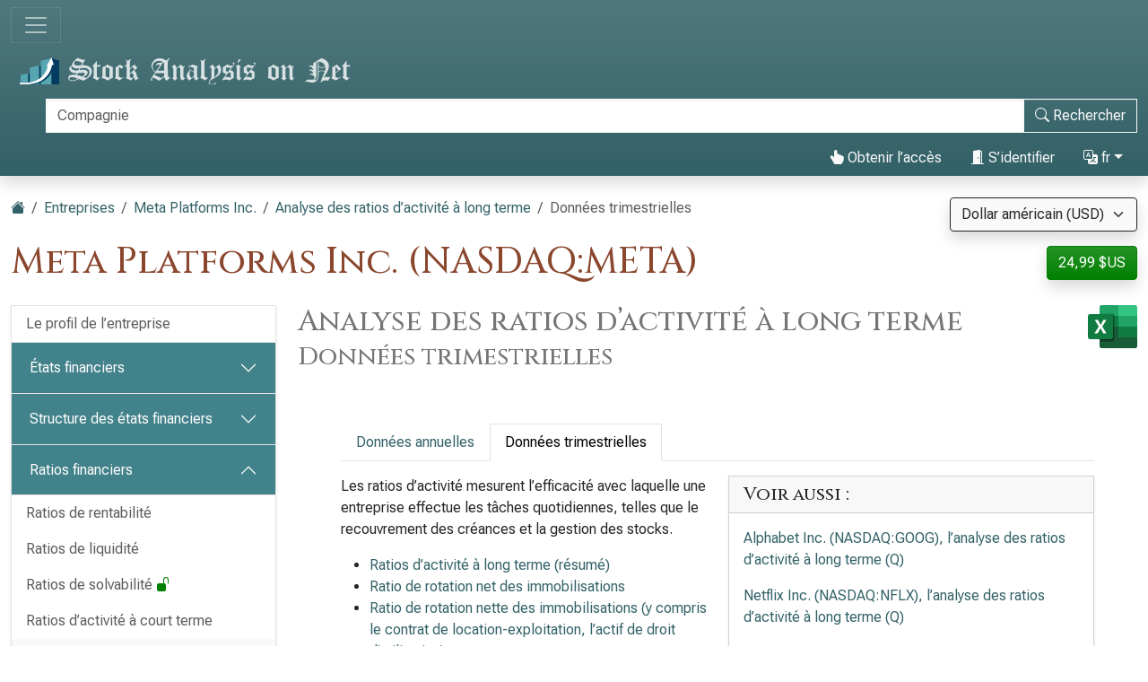

--- FILE ---
content_type: text/html; charset=utf-8
request_url: https://fr.stock-analysis-on.net/NASDAQ/Entreprise/Meta-Platforms-Inc/Ratios-Financiers/Productivite-a-Long-Terme/Donnees-Trimestrielles
body_size: 28187
content:
<!DOCTYPE html>
<html lang="fr" class="h-100">
<head>
    <meta charset="utf-8">
    <meta name="viewport" content="width=device-width, initial-scale=1">
    <title>Meta Platforms Inc. | Analyse des ratios d’activité à long terme (Q)</title>
    <meta name="description" content="Analyse des tendances trimestrielles et comparaison avec les indices de référence des ratios d’activité des Meta Platforms Inc. tels que le ratio de rotation des actifs fixes nets, le ratio de rotation total des actifs et le ratio de rotation des capitaux propres.">
    <link href="https://cdn.stock-analysis-on.net/css/fr/style-qeudbp.css" rel="stylesheet">
    <style>
        @keyframes spinner-border {
            to {
                transform: rotate(360deg);
            }
        }
    </style>
        <link href="https://fr.stock-analysis-on.net/NASDAQ/Entreprise/Meta-Platforms-Inc/Ratios-Financiers/Productivite-a-Long-Terme/Donnees-Trimestrielles" rel="canonical">
    <link rel="manifest" href="/manifest.json">
        <script type="module" src="https://cdn.jsdelivr.net/npm/@hotwired/turbo@latest/dist/turbo.es2017-esm.min.js"></script>
            <script>
        window.dataLayer = window.dataLayer || [];
        function gtag(){dataLayer.push(arguments);}
        gtag('consent', 'default', {
            'ad_storage': 'granted',
            'ad_user_data': 'granted',
            'ad_personalization': 'granted',
            'analytics_storage': 'granted',
        });
    </script>
    <script async src="https://www.googletagmanager.com/gtag/js?id=G-K3E33LSF8X"></script>
    <script>
        window.dataLayer = window.dataLayer || [];
        function gtag(){dataLayer.push(arguments);}
        gtag('js', new Date());
                gtag('config', 'G-K3E33LSF8X');
                    </script>
            <script async>
            if ("serviceWorker" in navigator) {
                navigator.serviceWorker.getRegistrations().then((registrations) => {
                    for (const registration of registrations) {
                        registration.unregister();
                    }
                });
            }
        </script>
        <script src="https://cdn.jsdelivr.net/npm/bootstrap@5.3.8/dist/js/bootstrap.bundle.min.js" integrity="sha384-FKyoEForCGlyvwx9Hj09JcYn3nv7wiPVlz7YYwJrWVcXK/BmnVDxM+D2scQbITxI" crossorigin="anonymous" defer></script>    <script src="https://www.gstatic.com/charts/loader.js" defer></script>
<script src="https://cdn.stock-analysis-on.net/js/google-charts.js" defer></script>
    <script type="module" src="https://cdn.stock-analysis-on.net/js/script-d9jqh8.js"></script>
</head>
<body class="d-flex flex-column h-100">
<main class="flex-shrink-0">
        <header class="container-fluid bg-primary bg-gradient shadow d-print-none" id="haut">
        <div class="d-xxl-flex align-items-xxl-center">
            <nav class="navbar navbar-dark" style="background-image:none;">
                <div class="container-fluid px-0">
                    <button class="navbar-toggler" type="button" data-bs-toggle="collapse" data-bs-target="#navbar-content" aria-controls="navbar-content" aria-expanded="false" aria-label="Basculer la navigation">
                        <span class="navbar-toggler-icon"></span>
                    </button>
                </div>
            </nav>
            <div class="d-xxl-flex flex-xxl-grow-1 justify-content-xxl-between align-items-xxl-center">
                <a class="" href="/">
                    <img class="img-fluid py-2" src="https://cdn.stock-analysis-on.net/images/header-dark.svg" width="379" height="30" alt="Stock Analysis on Net">
                </a>
                                    <form class="flex-xxl-fill py-2" action="/Recherche-et-Analyse/Rechercher" method="get" id="form-search">
                        <div class="input-group">
                            <div class="pe-2 invisible" id="search-spinner">
                                <div class="spinner-border text-light" role="status"><span class="visually-hidden">Chargement...</span></div>
                            </div>
                            <input autocomplete="off" type="text" class="form-control border border-light" id="search-input" name="company" placeholder="Compagnie" aria-label="Rechercher" required>
                            <button class="btn btn-outline-light" type="submit" id="form-search-button-submit" title="Rechercher"><svg xmlns="http://www.w3.org/2000/svg" width="16" height="16" fill="currentColor" class="bi bi-search" viewBox="0 0 16 16"><path d="M11.742 10.344a6.5 6.5 0 1 0-1.397 1.398h-.001c.03.04.062.078.098.115l3.85 3.85a1 1 0 0 0 1.415-1.414l-3.85-3.85a1.007 1.007 0 0 0-.115-.1zM12 6.5a5.5 5.5 0 1 1-11 0 5.5 5.5 0 0 1 11 0z"/></svg><span class="d-none d-xl-inline"> Rechercher</span></button>
                        </div>
                    </form>
                    <nav class="flex-lg-fill nav justify-content-end">
            <a class="nav-link text-light" href="/User/Access/Meta-Platforms-Inc/_2FNASDAQ_2FEntreprise_2FMeta-Platforms-Inc_2FRatios-Financiers_2FProductivite-a-Long-Terme_2FDonnees-Trimestrielles" rel="nofollow"><svg xmlns="http://www.w3.org/2000/svg" width="16" height="16" fill="currentColor" class="bi bi-hand-index-thumb-fill" viewBox="0 0 16 16"><path d="M8.5 1.75v2.716l.047-.002c.312-.012.742-.016 1.051.046.28.056.543.18.738.288.273.152.456.385.56.642l.132-.012c.312-.024.794-.038 1.158.108.37.148.689.487.88.716.075.09.141.175.195.248h.582a2 2 0 0 1 1.99 2.199l-.272 2.715a3.5 3.5 0 0 1-.444 1.389l-1.395 2.441A1.5 1.5 0 0 1 12.42 16H6.118a1.5 1.5 0 0 1-1.342-.83l-1.215-2.43L1.07 8.589a1.517 1.517 0 0 1 2.373-1.852L5 8.293V1.75a1.75 1.75 0 0 1 3.5 0z"/></svg> Obtenir l’accès</a>
                <a class="nav-link text-light" role="button" data-bs-toggle="modal" data-bs-target="#modal-sign-in"><svg xmlns="http://www.w3.org/2000/svg" width="16" height="16" fill="currentColor" class="bi bi-door-open-fill" viewBox="0 0 16 16"><path d="M1.5 15a.5.5 0 0 0 0 1h13a.5.5 0 0 0 0-1H13V2.5A1.5 1.5 0 0 0 11.5 1H11V.5a.5.5 0 0 0-.57-.495l-7 1A.5.5 0 0 0 3 1.5V15H1.5zM11 2h.5a.5.5 0 0 1 .5.5V15h-1V2zm-2.5 8c-.276 0-.5-.448-.5-1s.224-1 .5-1 .5.448.5 1-.224 1-.5 1z"/></svg> S’identifier</a>
                <div class="dropdown">
            <a class="nav-link text-light dropdown-toggle" id="navbarDropdownTranslation" role="button" title="Langue" data-bs-toggle="dropdown" aria-haspopup="true" aria-expanded="false"><svg xmlns="http://www.w3.org/2000/svg" width="16" height="16" fill="currentColor" class="bi bi-translate" viewBox="0 0 16 16"><path d="M4.545 6.714 4.11 8H3l1.862-5h1.284L8 8H6.833l-.435-1.286H4.545zm1.634-.736L5.5 3.956h-.049l-.679 2.022H6.18z"/><path d="M0 2a2 2 0 0 1 2-2h7a2 2 0 0 1 2 2v3h3a2 2 0 0 1 2 2v7a2 2 0 0 1-2 2H7a2 2 0 0 1-2-2v-3H2a2 2 0 0 1-2-2V2zm2-1a1 1 0 0 0-1 1v7a1 1 0 0 0 1 1h7a1 1 0 0 0 1-1V2a1 1 0 0 0-1-1H2zm7.138 9.995c.193.301.402.583.63.846-.748.575-1.673 1.001-2.768 1.292.178.217.451.635.555.867 1.125-.359 2.08-.844 2.886-1.494.777.665 1.739 1.165 2.93 1.472.133-.254.414-.673.629-.89-1.125-.253-2.057-.694-2.82-1.284.681-.747 1.222-1.651 1.621-2.757H14V8h-3v1.047h.765c-.318.844-.74 1.546-1.272 2.13a6.066 6.066 0 0 1-.415-.492 1.988 1.988 0 0 1-.94.31z"/></svg> fr</a>
            <div class="dropdown-menu dropdown-menu-end" aria-labelledby="navbarDropdownTranslation">
                <a class="dropdown-item" href="https://www.stock-analysis-on.net/NASDAQ/Company/Meta-Platforms-Inc/Ratios/Long-term-Investment-Activity/Quarterly-Data">English (en)</a>
                <a class="dropdown-item" href="https://es.stock-analysis-on.net/NASDAQ/Empresa/Meta-Platforms-Inc/Ratios/Actividad-a-Largo-Plazo/Trimestrales">español (es)</a>
                <a class="dropdown-item active" href="https://fr.stock-analysis-on.net/NASDAQ/Entreprise/Meta-Platforms-Inc/Ratios-Financiers/Productivite-a-Long-Terme/Donnees-Trimestrielles">français (fr)</a>
                <a class="dropdown-item" href="https://jp.stock-analysis-on.net/NASDAQ/%E4%BC%9A%E7%A4%BE/Meta-Platforms-Inc/%E6%AF%94%E7%8E%87/%E9%95%B7%E6%9C%9F%E6%B4%BB%E5%8B%95%E6%AF%94%E7%8E%87/%E5%9B%9B%E5%8D%8A%E6%9C%9F%E3%83%87%E3%83%BC%E3%82%BF">日本語 (ja)</a>
                <a class="dropdown-item" href="https://kr.stock-analysis-on.net/NASDAQ/%ED%9A%8C%EC%82%AC/Meta-Platforms-Inc/%EB%B9%84%EC%9C%A8/%EC%9E%A5%EA%B8%B0%20%ED%99%9C%EB%8F%99%20%EB%B9%84%EC%9C%A8/%EB%B6%84%EA%B8%B0%20%EB%B3%84%20%EB%8D%B0%EC%9D%B4%ED%84%B0">한국어 (ko)</a>
                <a class="dropdown-item" href="https://pt.stock-analysis-on.net/NASDAQ/Empresa/Meta-Platforms-Inc/Racios-Financeiros/Atividade-de-Longo-Prazo/Dados-Trimestrais">português (pt)</a>
                <a class="dropdown-item" href="https://cn.stock-analysis-on.net/NASDAQ/%E5%85%AC%E5%8F%B8/Meta-Platforms-Inc/%E6%AF%94%E7%8E%87/%E9%95%BF%E6%9C%9F%E6%B4%BB%E5%8A%A8%E7%8E%87/%E5%AD%A3%E5%BA%A6%E6%95%B0%E6%8D%AE">中文（简体） (zh-Hans)</a>
                <a class="dropdown-item" href="https://tw.stock-analysis-on.net/NASDAQ/%E5%85%AC%E5%8F%B8/Meta-Platforms-Inc/%E6%AF%94%E7%8E%87/%E9%95%B7%E6%9C%9F%E6%B4%BB%E5%8B%95%E7%8E%87/%E5%AD%A3%E5%BA%A6%E6%95%B8%E6%93%9A">中文（繁體） (zh-Hant)</a>
            </div>
        </div>
    </nav>
                                    </div>
        </div>
        <div class="collapse navbar-collapse navbar-dark" id="navbar-content">
            <nav class="navbar-nav d-sm-flex flex-sm-row">
                                                                            <a class="nav-link px-sm-2 px-md-3 px-lg-4 px-xl-5" href="/Voir-les-Nouveautes/1">Quoi de neuf</a>
                                                                                <a class="nav-link px-sm-2 px-md-3 px-lg-4 px-xl-5 active" href="/Recherche-et-Analyse">Entreprises <span class="visually-hidden">(courant)</span></a>
                                                                                <a class="nav-link px-sm-2 px-md-3 px-lg-4 px-xl-5" href="/Recherche-et-Analyse/Archives">Archiver</a>
                                                </nav>
        </div>
    </header>
            <div class="bg-light shadow d-print-none" id="search-result">
            <div id="search-result-background">
                <div class="p-3">
                    <div class="d-flex justify-content-end mb-3">
                        <button id="search-result-close" class="btn-close" type="button" aria-label="Fermer"></button>
                    </div>
                    <div id="search-result-body"></div>
                </div>
            </div>
        </div>
        <div class="container-fluid my-3 d-none d-print-block">
        <img class="img-fluid" src="https://cdn.stock-analysis-on.net/images/header-home.svg" width="650" height="100" alt="Stock Analysis on Net">
    </div>
    <div class="container-fluid gx-xxl-5 mt-4">
        <div class="d-md-flex justify-content-md-between">
    <div>
        <nav class="mb-4 d-print-none" aria-label="breadcrumb">
    <ol class="breadcrumb">
        <li class="breadcrumb-item"><a href="/"><svg xmlns="http://www.w3.org/2000/svg" width="16" height="16" fill="currentColor" class="bi bi-house-fill" viewBox="0 0 16 16"><path fill-rule="evenodd" d="m8 3.293 6 6V13.5a1.5 1.5 0 0 1-1.5 1.5h-9A1.5 1.5 0 0 1 2 13.5V9.293l6-6zm5-.793V6l-2-2V2.5a.5.5 0 0 1 .5-.5h1a.5.5 0 0 1 .5.5z"/><path fill-rule="evenodd" d="M7.293 1.5a1 1 0 0 1 1.414 0l6.647 6.646a.5.5 0 0 1-.708.708L8 2.207 1.354 8.854a.5.5 0 1 1-.708-.708L7.293 1.5z"/></svg></a></li>
                            <li class="breadcrumb-item"><a href="/Recherche-et-Analyse">Entreprises</a></li>
                                <li class="breadcrumb-item"><a href="/NASDAQ/Entreprise/Meta-Platforms-Inc">Meta Platforms Inc.</a></li>
                                <li class="breadcrumb-item"><a href="/NASDAQ/Entreprise/Meta-Platforms-Inc/Ratios-Financiers/Productivite-a-Long-Terme">Analyse des ratios d’activité à long terme</a></li>
                            <li class="breadcrumb-item active" aria-current="page">Données trimestrielles</li>
            </ol>
</nav>
                    <h1 class="my-heading mb-4">Meta Platforms Inc. (NASDAQ:META)</h1>
            </div>
    <div class="text-end d-print-none">
                    <div class="mb-3">
    <form action="/Subscription-currency" method="post" id="form-subscription-currency">
        <select name="currency" class="form-select bg-light border border-dark rounded-1 shadow" id="form-subscription-currency-select" aria-label="Sélectionnez la devise">
                                                <option value="GBP">Livre sterling (GBP)</option>
                                                                <option value="EUR">Euro (EUR)</option>
                                                                <option value="CHF">Franc suisse (CHF)</option>
                                                                <option value="USD" selected>Dollar américain (USD)</option>
                                    </select>
        <input type="hidden" name="returnUrl" value="/NASDAQ/Entreprise/Meta-Platforms-Inc/Ratios-Financiers/Productivite-a-Long-Terme/Donnees-Trimestrielles">
    </form>
</div>
            <p>
            <a class="btn btn-success rounded-1 shadow" href="/User/Access/Meta-Platforms-Inc/_2FNASDAQ_2FEntreprise_2FMeta-Platforms-Inc_2FRatios-Financiers_2FProductivite-a-Long-Terme_2FDonnees-Trimestrielles" role="button" title="Obtenir l’accès" rel="nofollow">
            24,99 $US        </a>
    </p>
            </div>
</div>
    <div class="row gx-xxl-5">
        <aside class="col-lg-3 d-print-none">
            <div class="navbar navbar-expand-lg navbar-dark bg-secondary bg-gradient shadow-sm d-lg-none mb-3">
    <div class="container-fluid">
        <button class="navbar-toggler" type="button" data-bs-toggle="collapse" data-bs-target="#sidebar-company" aria-controls="sidebar-company" aria-expanded="false" aria-label="Basculer la navigation">
            <span class="navbar-toggler-icon"></span>
        </button>
    </div>
</div>
<div class="collapse shadow-sm d-lg-block mb-3 mb-lg-0" id="sidebar-company" data-stimulus-controller="sidebar" data-sidebar-breakpoint-value="992">
    <nav class="accordion">
                            <div class="accordion-item">
                                <div class="list-group list-group-flush">
                                                                        <a class="list-group-item list-group-item-action border-0 pe-5" href="/NASDAQ/Entreprise/Meta-Platforms-Inc/Profil-d-Entreprise">Le profil de l’entreprise</a>
                                                            </div>
                            </div>
                    <div class="accordion-item">
                                                        <div class="accordion-header" id="menu-content-top-heading-1">
                        <button class="accordion-button collapsed bg-secondary text-white" type="button" data-bs-toggle="collapse" data-bs-target="#menu-content-top-collapse-1" aria-expanded="false" aria-controls="menu-content-top-collapse-1">
                            États financiers                        </button>
                    </div>
                    <div id="menu-content-top-collapse-1" class="accordion-collapse collapse" aria-labelledby="menu-content-top-heading-1">
                                <div class="list-group list-group-flush">
                                                                                                                                                                            <a class="list-group-item list-group-item-action border-0 pe-5" href="/NASDAQ/Entreprise/Meta-Platforms-Inc/Etat-Financier/Compte-de-Resultat">État des résultats</a>
                                                                                                                                                                                                                    <a class="list-group-item list-group-item-action border-0 pe-5" href="/NASDAQ/Entreprise/Meta-Platforms-Inc/Etat-Financier/Etat-du-Resultat-Etendu">État du résultat global</a>
                                                                                                                                                                                                                    <a class="list-group-item list-group-item-action border-0 pe-5" href="/NASDAQ/Entreprise/Meta-Platforms-Inc/Etat-Financier/Actif">Bilan : actif</a>
                                                                                                                                                                                                                    <a class="list-group-item list-group-item-action border-0 pe-5" href="/NASDAQ/Entreprise/Meta-Platforms-Inc/Etat-Financier/Passif-et-Capitaux-Propres">Bilan : passif et capitaux propres</a>
                                                                                                                                                                                                                    <a class="list-group-item list-group-item-action border-0 pe-5" href="/NASDAQ/Entreprise/Meta-Platforms-Inc/Etat-Financier/Tableau-des-Flux-de-Tresorerie">Tableau des flux de trésorerie</a>
                                                                                                                        </div>
                                    </div>
                            </div>
                    <div class="accordion-item">
                                                        <div class="accordion-header" id="menu-content-top-heading-2">
                        <button class="accordion-button collapsed bg-secondary text-white" type="button" data-bs-toggle="collapse" data-bs-target="#menu-content-top-collapse-2" aria-expanded="false" aria-controls="menu-content-top-collapse-2">
                            Structure des états financiers                        </button>
                    </div>
                    <div id="menu-content-top-collapse-2" class="accordion-collapse collapse" aria-labelledby="menu-content-top-heading-2">
                                <div class="list-group list-group-flush">
                                                                                                                                                                            <a class="list-group-item list-group-item-action border-0 pe-5" href="/NASDAQ/Entreprise/Meta-Platforms-Inc/Structure/Compte-de-Resultat">Structure du compte de résultat</a>
                                                                                                                                                                                                                    <a class="list-group-item list-group-item-action border-0 pe-5" href="/NASDAQ/Entreprise/Meta-Platforms-Inc/Structure/Actif">Structure du bilan : actif</a>
                                                                                                                                                                                                                    <a class="list-group-item list-group-item-action border-0 pe-5" href="/NASDAQ/Entreprise/Meta-Platforms-Inc/Structure/Passif-et-Capitaux-Propres">Structure du bilan : passif et capitaux propres</a>
                                                                                                                        </div>
                                    </div>
                            </div>
                    <div class="accordion-item">
                                                        <div class="accordion-header" id="menu-content-top-heading-3">
                        <button class="accordion-button bg-secondary text-white" type="button" data-bs-toggle="collapse" data-bs-target="#menu-content-top-collapse-3" aria-expanded="true" aria-controls="menu-content-top-collapse-3">
                            Ratios financiers                        </button>
                    </div>
                    <div id="menu-content-top-collapse-3" class="accordion-collapse collapse show" aria-labelledby="menu-content-top-heading-3">
                                <div class="list-group list-group-flush">
                                                                                                                                                                            <a class="list-group-item list-group-item-action border-0 pe-5" href="/NASDAQ/Entreprise/Meta-Platforms-Inc/Ratios-Financiers/Rentabilite">Ratios de rentabilité</a>
                                                                                                                                                                                                                    <a class="list-group-item list-group-item-action border-0 pe-5" href="/NASDAQ/Entreprise/Meta-Platforms-Inc/Ratios-Financiers/Liquidite">Ratios de liquidité</a>
                                                                                                                                                                                                                    <a class="list-group-item list-group-item-action border-0 pe-5" href="/NASDAQ/Entreprise/Meta-Platforms-Inc/Ratios-Financiers/Solvabilite">Ratios de solvabilité&nbsp;<span class="text-success" title="La page disponible gratuitement"><svg xmlns="http://www.w3.org/2000/svg" width="16" height="16" fill="currentColor" class="bi bi-unlock-fill" viewBox="0 0 16 16"><path d="M11 1a2 2 0 0 0-2 2v4a2 2 0 0 1 2 2v5a2 2 0 0 1-2 2H3a2 2 0 0 1-2-2V9a2 2 0 0 1 2-2h5V3a3 3 0 0 1 6 0v4a.5.5 0 0 1-1 0V3a2 2 0 0 0-2-2z"/></svg></span></a>
                                                                                                                                                                                                                    <a class="list-group-item list-group-item-action border-0 pe-5" href="/NASDAQ/Entreprise/Meta-Platforms-Inc/Ratios-Financiers/Productivite-a-Court-Terme">Ratios d’activité à court terme</a>
                                                                                                                                                                                                                    <a class="list-group-item list-group-item-action bg-light bg-gradient border-0 d-flex justify-content-between align-items-center" href="/NASDAQ/Entreprise/Meta-Platforms-Inc/Ratios-Financiers/Productivite-a-Long-Terme">
                                        <div>Ratios d’activité à long terme</div>
                                        <div class="text-primary"> <svg xmlns="http://www.w3.org/2000/svg" width="16" height="16" fill="currentColor" class="bi bi-check-lg" viewBox="0 0 16 16"><path d="M13.485 1.431a1.473 1.473 0 0 1 2.104 2.062l-7.84 9.801a1.473 1.473 0 0 1-2.12.04L.431 8.138a1.473 1.473 0 0 1 2.084-2.083l4.111 4.112 6.82-8.69a.486.486 0 0 1 .04-.045z"/></svg></div>
                                    </a>
                                                                                                                                                <div class="border-top my-1"></div>
                                                                                                                                                                                    <a class="list-group-item list-group-item-action border-0 pe-5" href="/NASDAQ/Entreprise/Meta-Platforms-Inc/Ratios-Financiers/DuPont">Analyse DuPont</a>
                                                                                                                                                <div class="border-top my-1"></div>
                                                                                                                                                                                    <a class="list-group-item list-group-item-action border-0 pe-5" href="/NASDAQ/Entreprise/Meta-Platforms-Inc/Ratios-Financiers/Segments-a-Declarer">Segments à signaler&nbsp;<span class="text-success" title="La page disponible gratuitement"><svg xmlns="http://www.w3.org/2000/svg" width="16" height="16" fill="currentColor" class="bi bi-unlock-fill" viewBox="0 0 16 16"><path d="M11 1a2 2 0 0 0-2 2v4a2 2 0 0 1 2 2v5a2 2 0 0 1-2 2H3a2 2 0 0 1-2-2V9a2 2 0 0 1 2-2h5V3a3 3 0 0 1 6 0v4a.5.5 0 0 1-1 0V3a2 2 0 0 0-2-2z"/></svg></span></a>
                                                                                                                                                                                                                    <a class="list-group-item list-group-item-action border-0 pe-5" href="/NASDAQ/Entreprise/Meta-Platforms-Inc/Ratios-Financiers/Zones-Geographiques">Zones géographiques</a>
                                                                                                                        </div>
                                    </div>
                            </div>
                    <div class="accordion-item">
                                                        <div class="accordion-header" id="menu-content-top-heading-4">
                        <button class="accordion-button collapsed bg-secondary text-white" type="button" data-bs-toggle="collapse" data-bs-target="#menu-content-top-collapse-4" aria-expanded="false" aria-controls="menu-content-top-collapse-4">
                            Valorisation relative                        </button>
                    </div>
                    <div id="menu-content-top-collapse-4" class="accordion-collapse collapse" aria-labelledby="menu-content-top-heading-4">
                                <div class="list-group list-group-flush">
                                                                                                                                                                            <a class="list-group-item list-group-item-action border-0 pe-5" href="/NASDAQ/Entreprise/Meta-Platforms-Inc/Evaluation/Ratios-Financiers">Ratios d’évaluation des actions ordinaires</a>
                                                                                                                                                <div class="border-top my-1"></div>
                                                                                                                                                                                    <a class="list-group-item list-group-item-action border-0 pe-5" href="/NASDAQ/Entreprise/Meta-Platforms-Inc/Evaluation/Valeur-de-l-Entreprise">Valeur d’entreprise (EV)</a>
                                                                                                                                                <div class="border-top my-1"></div>
                                                                                                                                                                                    <a class="list-group-item list-group-item-action border-0 pe-5" href="/NASDAQ/Entreprise/Meta-Platforms-Inc/Evaluation/EV-sur-EBITDA">Rapport EV à EBITDA</a>
                                                                                                                                                                                                                    <a class="list-group-item list-group-item-action border-0 pe-5" href="/NASDAQ/Entreprise/Meta-Platforms-Inc/Evaluation/EV-sur-FCFF">Rapport EV à FCFF&nbsp;<span class="text-success" title="La page disponible gratuitement"><svg xmlns="http://www.w3.org/2000/svg" width="16" height="16" fill="currentColor" class="bi bi-unlock-fill" viewBox="0 0 16 16"><path d="M11 1a2 2 0 0 0-2 2v4a2 2 0 0 1 2 2v5a2 2 0 0 1-2 2H3a2 2 0 0 1-2-2V9a2 2 0 0 1 2-2h5V3a3 3 0 0 1 6 0v4a.5.5 0 0 1-1 0V3a2 2 0 0 0-2-2z"/></svg></span></a>
                                                                                                                                                                                                                    <a class="list-group-item list-group-item-action border-0 pe-5" href="/NASDAQ/Entreprise/Meta-Platforms-Inc/Evaluation/Cours-sur-FCFE">Rapport prix/FCFE</a>
                                                                                                                        </div>
                                    </div>
                            </div>
                    <div class="accordion-item">
                                                        <div class="accordion-header" id="menu-content-top-heading-5">
                        <button class="accordion-button collapsed bg-secondary text-white" type="button" data-bs-toggle="collapse" data-bs-target="#menu-content-top-collapse-5" aria-expanded="false" aria-controls="menu-content-top-collapse-5">
                            Flux de trésorerie actualisés (DCF)                        </button>
                    </div>
                    <div id="menu-content-top-collapse-5" class="accordion-collapse collapse" aria-labelledby="menu-content-top-heading-5">
                                <div class="list-group list-group-flush">
                                                                                                                                                                            <a class="list-group-item list-group-item-action border-0 pe-5" href="/NASDAQ/Entreprise/Meta-Platforms-Inc/DCF/CAPM">Modèle d’évaluation des immobilisations (CAPM)&nbsp;<span class="text-success" title="La page disponible gratuitement"><svg xmlns="http://www.w3.org/2000/svg" width="16" height="16" fill="currentColor" class="bi bi-unlock-fill" viewBox="0 0 16 16"><path d="M11 1a2 2 0 0 0-2 2v4a2 2 0 0 1 2 2v5a2 2 0 0 1-2 2H3a2 2 0 0 1-2-2V9a2 2 0 0 1 2-2h5V3a3 3 0 0 1 6 0v4a.5.5 0 0 1-1 0V3a2 2 0 0 0-2-2z"/></svg></span></a>
                                                                                                                                                <div class="border-top my-1"></div>
                                                                                                                                                                                    <a class="list-group-item list-group-item-action border-0 pe-5" href="/NASDAQ/Entreprise/Meta-Platforms-Inc/DCF/DDM">Modèle d’actualisation des dividendes (DDM)</a>
                                                                                                                                                                                                                    <a class="list-group-item list-group-item-action border-0 pe-5" href="/NASDAQ/Entreprise/Meta-Platforms-Inc/DCF/Valeur-Actuelle-des-FEFF">Valeur actualisée du FCFF</a>
                                                                                                                                                                                                                    <a class="list-group-item list-group-item-action border-0 pe-5" href="/NASDAQ/Entreprise/Meta-Platforms-Inc/DCF/Valeur-Actuelle-des-FCFE">Valeur actualisée du FCFE&nbsp;<span class="text-success" title="La page disponible gratuitement"><svg xmlns="http://www.w3.org/2000/svg" width="16" height="16" fill="currentColor" class="bi bi-unlock-fill" viewBox="0 0 16 16"><path d="M11 1a2 2 0 0 0-2 2v4a2 2 0 0 1 2 2v5a2 2 0 0 1-2 2H3a2 2 0 0 1-2-2V9a2 2 0 0 1 2-2h5V3a3 3 0 0 1 6 0v4a.5.5 0 0 1-1 0V3a2 2 0 0 0-2-2z"/></svg></span></a>
                                                                                                                        </div>
                                    </div>
                            </div>
                    <div class="accordion-item">
                                                        <div class="accordion-header" id="menu-content-top-heading-6">
                        <button class="accordion-button collapsed bg-secondary text-white" type="button" data-bs-toggle="collapse" data-bs-target="#menu-content-top-collapse-6" aria-expanded="false" aria-controls="menu-content-top-collapse-6">
                            Valeur ajoutée économique (EVA)                        </button>
                    </div>
                    <div id="menu-content-top-collapse-6" class="accordion-collapse collapse" aria-labelledby="menu-content-top-heading-6">
                                <div class="list-group list-group-flush">
                                                                                                                                                                            <a class="list-group-item list-group-item-action border-0 pe-5" href="/NASDAQ/Entreprise/Meta-Platforms-Inc/Mesure-du-Rendement/Valeur-Economique-Ajoutee">Valeur ajoutée économique (EVA)</a>
                                                                                                                                                                                                                    <a class="list-group-item list-group-item-action border-0 pe-5" href="/NASDAQ/Entreprise/Meta-Platforms-Inc/Mesure-du-Rendement/Retour-sur-Capitaux">Ratio de rendement du capital (ROC)</a>
                                                                                                                                                                                                                    <a class="list-group-item list-group-item-action border-0 pe-5" href="/NASDAQ/Entreprise/Meta-Platforms-Inc/Mesure-du-Rendement/Market-Value-Added">Valeur ajoutée marchande (MVA)</a>
                                                                                                                        </div>
                                    </div>
                            </div>
                    <div class="accordion-item">
                                                        <div class="accordion-header" id="menu-content-top-heading-7">
                        <button class="accordion-button collapsed bg-secondary text-white" type="button" data-bs-toggle="collapse" data-bs-target="#menu-content-top-collapse-7" aria-expanded="false" aria-controls="menu-content-top-collapse-7">
                            Tendances à long terme                        </button>
                    </div>
                    <div id="menu-content-top-collapse-7" class="accordion-collapse collapse" aria-labelledby="menu-content-top-heading-7">
                                <div class="list-group list-group-flush">
                                                                                                                                                                            <a class="list-group-item list-group-item-action border-0 pe-5" href="/NASDAQ/Entreprise/Meta-Platforms-Inc/Tendances-a-Long-Terme/Informations-Financieres-Selectionnees">Sélection de données financières</a>
                                                                                                                                                <div class="border-top my-1"></div>
                                                                                                                                                                                    <a class="list-group-item list-group-item-action border-0 pe-5" href="/NASDAQ/Entreprise/Meta-Platforms-Inc/Tendances-a-Long-Terme/Marge-Beneficiaire-Nette">Ratio de marge bénéficiaire nette&nbsp;<span class="text-success" title="La page disponible gratuitement"><svg xmlns="http://www.w3.org/2000/svg" width="16" height="16" fill="currentColor" class="bi bi-unlock-fill" viewBox="0 0 16 16"><path d="M11 1a2 2 0 0 0-2 2v4a2 2 0 0 1 2 2v5a2 2 0 0 1-2 2H3a2 2 0 0 1-2-2V9a2 2 0 0 1 2-2h5V3a3 3 0 0 1 6 0v4a.5.5 0 0 1-1 0V3a2 2 0 0 0-2-2z"/></svg></span></a>
                                                                                                                                                                                                                    <a class="list-group-item list-group-item-action border-0 pe-5" href="/NASDAQ/Entreprise/Meta-Platforms-Inc/Tendances-a-Long-Terme/Marge-Operationnelle">Ratio de marge bénéficiaire d’exploitation&nbsp;<span class="text-success" title="La page disponible gratuitement"><svg xmlns="http://www.w3.org/2000/svg" width="16" height="16" fill="currentColor" class="bi bi-unlock-fill" viewBox="0 0 16 16"><path d="M11 1a2 2 0 0 0-2 2v4a2 2 0 0 1 2 2v5a2 2 0 0 1-2 2H3a2 2 0 0 1-2-2V9a2 2 0 0 1 2-2h5V3a3 3 0 0 1 6 0v4a.5.5 0 0 1-1 0V3a2 2 0 0 0-2-2z"/></svg></span></a>
                                                                                                                                                                                                                    <a class="list-group-item list-group-item-action border-0 pe-5" href="/NASDAQ/Entreprise/Meta-Platforms-Inc/Tendances-a-Long-Terme/ROE">Rendement des capitaux propres (ROE)</a>
                                                                                                                                                                                                                    <a class="list-group-item list-group-item-action border-0 pe-5" href="/NASDAQ/Entreprise/Meta-Platforms-Inc/Tendances-a-Long-Terme/ROA">Ratio de rendement de l’actif (ROA)</a>
                                                                                                                                                                                                                    <a class="list-group-item list-group-item-action border-0 pe-5" href="/NASDAQ/Entreprise/Meta-Platforms-Inc/Tendances-a-Long-Terme/Ratio-de-Liquidite-Generale">Ratio de liquidité actuel</a>
                                                                                                                                                                                                                    <a class="list-group-item list-group-item-action border-0 pe-5" href="/NASDAQ/Entreprise/Meta-Platforms-Inc/Tendances-a-Long-Terme/Dette-sur-Capitaux-Propres">Ratio d’endettement par rapport aux capitaux propres</a>
                                                                                                                                                                                                                    <a class="list-group-item list-group-item-action border-0 pe-5" href="/NASDAQ/Entreprise/Meta-Platforms-Inc/Tendances-a-Long-Terme/Rotation-Totale-des-Actifs">Ratio de rotation de l’actif total</a>
                                                                                                                                                <div class="border-top my-1"></div>
                                                                                                                                                                                    <a class="list-group-item list-group-item-action border-0 pe-5" href="/NASDAQ/Entreprise/Meta-Platforms-Inc/Tendances-a-Long-Terme/P-E">Ratio cours/bénéfice net (P/E)&nbsp;<span class="text-success" title="La page disponible gratuitement"><svg xmlns="http://www.w3.org/2000/svg" width="16" height="16" fill="currentColor" class="bi bi-unlock-fill" viewBox="0 0 16 16"><path d="M11 1a2 2 0 0 0-2 2v4a2 2 0 0 1 2 2v5a2 2 0 0 1-2 2H3a2 2 0 0 1-2-2V9a2 2 0 0 1 2-2h5V3a3 3 0 0 1 6 0v4a.5.5 0 0 1-1 0V3a2 2 0 0 0-2-2z"/></svg></span></a>
                                                                                                                                                                                                                    <a class="list-group-item list-group-item-action border-0 pe-5" href="/NASDAQ/Entreprise/Meta-Platforms-Inc/Tendances-a-Long-Terme/P-OP">Ratio cours/résultat d’exploitation (P/OP)&nbsp;<span class="text-success" title="La page disponible gratuitement"><svg xmlns="http://www.w3.org/2000/svg" width="16" height="16" fill="currentColor" class="bi bi-unlock-fill" viewBox="0 0 16 16"><path d="M11 1a2 2 0 0 0-2 2v4a2 2 0 0 1 2 2v5a2 2 0 0 1-2 2H3a2 2 0 0 1-2-2V9a2 2 0 0 1 2-2h5V3a3 3 0 0 1 6 0v4a.5.5 0 0 1-1 0V3a2 2 0 0 0-2-2z"/></svg></span></a>
                                                                                                                                                                                                                    <a class="list-group-item list-group-item-action border-0 pe-5" href="/NASDAQ/Entreprise/Meta-Platforms-Inc/Tendances-a-Long-Terme/P-BV">Rapport cours/valeur comptable (P/BV)</a>
                                                                                                                                                                                                                    <a class="list-group-item list-group-item-action border-0 pe-5" href="/NASDAQ/Entreprise/Meta-Platforms-Inc/Tendances-a-Long-Terme/P-S">Ratio prix/chiffre d’affaires (P/S)</a>
                                                                                                                        </div>
                                    </div>
                            </div>
                    <div class="accordion-item">
                                                        <div class="accordion-header" id="menu-content-top-heading-8">
                        <button class="accordion-button collapsed bg-secondary text-white" type="button" data-bs-toggle="collapse" data-bs-target="#menu-content-top-collapse-8" aria-expanded="false" aria-controls="menu-content-top-collapse-8">
                            Composantes des états financiers                        </button>
                    </div>
                    <div id="menu-content-top-collapse-8" class="accordion-collapse collapse" aria-labelledby="menu-content-top-heading-8">
                                <div class="list-group list-group-flush">
                                                                                                                                                                            <a class="list-group-item list-group-item-action border-0 pe-5" href="/NASDAQ/Entreprise/Meta-Platforms-Inc/Analyse/Chiffre-d-Affaires">Revenus</a>
                                                                                                                                                                                                                    <a class="list-group-item list-group-item-action border-0 pe-5" href="/NASDAQ/Entreprise/Meta-Platforms-Inc/Analyse/Immobilisations-Corporelles">Immobilisations corporelles</a>
                                                                                                                                                                                                                    <a class="list-group-item list-group-item-action border-0 pe-5" href="/NASDAQ/Entreprise/Meta-Platforms-Inc/Analyse/Goodwill-et-Immobilisations-Incorporelles">Écarts d’acquisition et immobilisations incorporelles</a>
                                                                                                                                                                                                                    <a class="list-group-item list-group-item-action border-0 pe-5" href="/NASDAQ/Entreprise/Meta-Platforms-Inc/Analyse/Emprunts">Dette</a>
                                                                                                                                                                                                                    <a class="list-group-item list-group-item-action border-0 pe-5" href="/NASDAQ/Entreprise/Meta-Platforms-Inc/Analyse/Impot-sur-le-Revenu">Impôts</a>
                                                                                                                                                                                                                    <a class="list-group-item list-group-item-action border-0 pe-5" href="/NASDAQ/Entreprise/Meta-Platforms-Inc/Analyse/Location-Operationnelle">Contrats de location-exploitation</a>
                                                                                                                                                <div class="border-top my-1"></div>
                                                                                                                                                                                    <a class="list-group-item list-group-item-action border-0 pe-5" href="/NASDAQ/Entreprise/Meta-Platforms-Inc/Etat-Financier/Ajustements-aux-Etats-Financiers">Ajustements aux états financiers</a>
                                                                                                                                                                                                                    <a class="list-group-item list-group-item-action border-0 pe-5" href="/NASDAQ/Entreprise/Meta-Platforms-Inc/Ratios-Financiers/Ratios-Ajustes">Ratios financiers ajustés</a>
                                                                                                                        </div>
                                    </div>
                            </div>
                    <div class="accordion-item">
                                                        <div class="accordion-header" id="menu-content-top-heading-9">
                        <button class="accordion-button collapsed bg-secondary text-white" type="button" data-bs-toggle="collapse" data-bs-target="#menu-content-top-collapse-9" aria-expanded="false" aria-controls="menu-content-top-collapse-9">
                            Qualité de l’information financière                        </button>
                    </div>
                    <div id="menu-content-top-collapse-9" class="accordion-collapse collapse" aria-labelledby="menu-content-top-heading-9">
                                <div class="list-group list-group-flush">
                                                                                                                                                                            <a class="list-group-item list-group-item-action border-0 pe-5" href="/NASDAQ/Entreprise/Meta-Platforms-Inc/Qualite-des-Rapports-Financiers/Agregats-Accrues">Cumul des régularisations&nbsp;<span class="text-success" title="La page disponible gratuitement"><svg xmlns="http://www.w3.org/2000/svg" width="16" height="16" fill="currentColor" class="bi bi-unlock-fill" viewBox="0 0 16 16"><path d="M11 1a2 2 0 0 0-2 2v4a2 2 0 0 1 2 2v5a2 2 0 0 1-2 2H3a2 2 0 0 1-2-2V9a2 2 0 0 1 2-2h5V3a3 3 0 0 1 6 0v4a.5.5 0 0 1-1 0V3a2 2 0 0 0-2-2z"/></svg></span></a>
                                                                                                                        </div>
                                    </div>
                            </div>
                    <div class="accordion-item">
                                <div class="list-group list-group-flush">
                                                                        <a class="list-group-item list-group-item-action border-0 pe-5" href="/NASDAQ/Entreprise/Meta-Platforms-Inc/Tendances-du-Marche">Tendances du cours des actions</a>
                                                            </div>
                            </div>
            </nav>
</div>
        </aside>
        <article class="col-lg-9">
            <div class="d-md-flex justify-content-md-between">
            <h2>Analyse des ratios d’activité à long terme<br><small>Données trimestrielles</small></h2>
        <div class="text-end d-print-none">
    <a class="ms-4 d-inline-block" href="/Tableur/NASDAQ/Entreprise/Meta-Platforms-Inc/Ratios-Financiers/Productivite-a-Long-Terme/Donnees-Trimestrielles.xlsx" rel="nofollow" title="Exporter toutes les tables vers Microsoft Excel"><img src="https://cdn.stock-analysis-on.net/images/microsoft-excel.svg" height="48" width="55" alt="Microsoft Excel"></a>
</div>
</div>
<div class="px-md-5 py-5">
                <nav class="nav nav-tabs mb-3 d-print-none">
        <a class="nav-link" href="/NASDAQ/Entreprise/Meta-Platforms-Inc/Ratios-Financiers/Productivite-a-Long-Terme">Données annuelles</a>
        <a class="nav-link active" href="/NASDAQ/Entreprise/Meta-Platforms-Inc/Ratios-Financiers/Productivite-a-Long-Terme/Donnees-Trimestrielles">Données trimestrielles</a>
    </nav>
        <div class="row">
        <div class="col-lg-6">
            <p>Les ratios d’activité mesurent l’efficacité avec laquelle une entreprise effectue les tâches quotidiennes, telles que le recouvrement des créances et la gestion des stocks.</p>
<ul>
    <li><a href="#Ratios-Resume">Ratios d’activité à long terme (résumé)</a></li>
    <li><a href="#Rotation-Nette-des-Immobilisations">Ratio de rotation net des immobilisations</a></li>
            <li><a href="#Rotation-Nette-des-Immobilisations-y-compris-Bail-d-Exploitation-Droit-d-Utilisation">Ratio de rotation nette des immobilisations (y compris le contrat de location-exploitation, l’actif de droit d’utilisation)</a></li>
        <li><a href="#Rotation-Totale-des-Actifs">Ratio de rotation de l’actif total</a></li>
    <li><a href="#Rotation-des-Capitaux-Propres">Ratio de rotation des capitaux propres</a></li>
</ul>
        </div>
        <aside class="col-lg-6 d-none d-lg-block d-print-none">
            <div class="card shadow-sm">
    <h5 class="card-header">Voir aussi :</h5>
    <div class="card-body">
                    <div id="see-also-list">
                                                                                                <p><a href="/NASDAQ/Entreprise/Alphabet-Inc/Ratios-Financiers/Productivite-a-Long-Terme/Donnees-Trimestrielles">Alphabet Inc. (NASDAQ:GOOG), l’analyse des ratios d’activité à long terme (Q)</a></p>
                                                                                                    <p><a href="/NASDAQ/Entreprise/Netflix-Inc/Ratios-Financiers/Productivite-a-Long-Terme/Donnees-Trimestrielles">Netflix Inc. (NASDAQ:NFLX), l’analyse des ratios d’activité à long terme (Q)</a></p>
                                                                                                    <p><a href="/NYSE/Entreprise/Walt-Disney-Co/Ratios-Financiers/Productivite-a-Long-Terme/Donnees-Trimestrielles">Walt Disney Co. (NYSE:DIS), l’analyse des ratios d’activité à long terme (Q)</a></p>
                                                                                                    <p class="d-none"><a href="/NASDAQ/Entreprise/Comcast-Corp/Ratios-Financiers/Productivite-a-Long-Terme/Donnees-Trimestrielles">Comcast Corp. (NASDAQ:CMCSA), l’analyse des ratios d’activité à long terme (Q)</a></p>
                                                                                                    <p class="d-none"><a href="/NASDAQ/Entreprise/Trade-Desk-Inc/Ratios-Financiers/Productivite-a-Long-Terme/Donnees-Trimestrielles">Trade Desk Inc. (NASDAQ:TTD), l’analyse des ratios d’activité à long terme (Q)</a></p>
                                                </div>
            <div class="text-end"><small class="fw-bold" id="see-also-more"><svg xmlns="http://www.w3.org/2000/svg" width="16" height="16" fill="currentColor" class="bi bi-chevron-down" viewBox="0 0 16 16"><path fill-rule="evenodd" d="M1.646 4.646a.5.5 0 0 1 .708 0L8 10.293l5.646-5.647a.5.5 0 0 1 .708.708l-6 6a.5.5 0 0 1-.708 0l-6-6a.5.5 0 0 1 0-.708z"/></svg> Afficher plus</small></div>
                        </div>
</div>
        </aside>
    </div>
</div>
    <div class="d-flex justify-content-center mb-5 d-print-none">
    <div class="card border-info bg-light bg-gradient shadow-lg">
        <div class="card-body">
            <h2 class="text-center text-info mb-4">Espace pour les utilisateurs payants</h2>
            <div class="d-xl-flex">
                <div class="me-xl-3">
                    <h4 class="text-center text-info mb-4">Essayer gratuitement</h4>
                    <p>Meta Platforms Inc. pages disponibles gratuitement cette semaine :</p>
                    <ul>
                                                    <li><a href="/NASDAQ/Entreprise/Meta-Platforms-Inc/Ratios-Financiers/Solvabilite">Analyse des ratios de solvabilité&nbsp;<span class="text-success"><svg xmlns="http://www.w3.org/2000/svg" width="16" height="16" fill="currentColor" class="bi bi-unlock-fill" viewBox="0 0 16 16"><path d="M11 1a2 2 0 0 0-2 2v4a2 2 0 0 1 2 2v5a2 2 0 0 1-2 2H3a2 2 0 0 1-2-2V9a2 2 0 0 1 2-2h5V3a3 3 0 0 1 6 0v4a.5.5 0 0 1-1 0V3a2 2 0 0 0-2-2z"/></svg></span></a></li>
                                                    <li><a href="/NASDAQ/Entreprise/Meta-Platforms-Inc/Ratios-Financiers/Segments-a-Declarer">Analyse des segments à présenter&nbsp;<span class="text-success"><svg xmlns="http://www.w3.org/2000/svg" width="16" height="16" fill="currentColor" class="bi bi-unlock-fill" viewBox="0 0 16 16"><path d="M11 1a2 2 0 0 0-2 2v4a2 2 0 0 1 2 2v5a2 2 0 0 1-2 2H3a2 2 0 0 1-2-2V9a2 2 0 0 1 2-2h5V3a3 3 0 0 1 6 0v4a.5.5 0 0 1-1 0V3a2 2 0 0 0-2-2z"/></svg></span></a></li>
                                                    <li><a href="/NASDAQ/Entreprise/Meta-Platforms-Inc/Evaluation/EV-sur-FCFF">Rapport valeur/ FCFF d’entreprise (EV/FCFF)&nbsp;<span class="text-success"><svg xmlns="http://www.w3.org/2000/svg" width="16" height="16" fill="currentColor" class="bi bi-unlock-fill" viewBox="0 0 16 16"><path d="M11 1a2 2 0 0 0-2 2v4a2 2 0 0 1 2 2v5a2 2 0 0 1-2 2H3a2 2 0 0 1-2-2V9a2 2 0 0 1 2-2h5V3a3 3 0 0 1 6 0v4a.5.5 0 0 1-1 0V3a2 2 0 0 0-2-2z"/></svg></span></a></li>
                                                    <li><a href="/NASDAQ/Entreprise/Meta-Platforms-Inc/DCF/CAPM">Modèle d’évaluation des immobilisations (CAPM)&nbsp;<span class="text-success"><svg xmlns="http://www.w3.org/2000/svg" width="16" height="16" fill="currentColor" class="bi bi-unlock-fill" viewBox="0 0 16 16"><path d="M11 1a2 2 0 0 0-2 2v4a2 2 0 0 1 2 2v5a2 2 0 0 1-2 2H3a2 2 0 0 1-2-2V9a2 2 0 0 1 2-2h5V3a3 3 0 0 1 6 0v4a.5.5 0 0 1-1 0V3a2 2 0 0 0-2-2z"/></svg></span></a></li>
                                                    <li><a href="/NASDAQ/Entreprise/Meta-Platforms-Inc/DCF/Valeur-Actuelle-des-FCFE">Valeur actualisée des flux de trésorerie disponibles par rapport aux capitaux propres (FCFE)&nbsp;<span class="text-success"><svg xmlns="http://www.w3.org/2000/svg" width="16" height="16" fill="currentColor" class="bi bi-unlock-fill" viewBox="0 0 16 16"><path d="M11 1a2 2 0 0 0-2 2v4a2 2 0 0 1 2 2v5a2 2 0 0 1-2 2H3a2 2 0 0 1-2-2V9a2 2 0 0 1 2-2h5V3a3 3 0 0 1 6 0v4a.5.5 0 0 1-1 0V3a2 2 0 0 0-2-2z"/></svg></span></a></li>
                                                    <li><a href="/NASDAQ/Entreprise/Meta-Platforms-Inc/Tendances-a-Long-Terme/Marge-Beneficiaire-Nette">Ratio de marge bénéficiaire nette <small>depuis 2012</small>&nbsp;<span class="text-success"><svg xmlns="http://www.w3.org/2000/svg" width="16" height="16" fill="currentColor" class="bi bi-unlock-fill" viewBox="0 0 16 16"><path d="M11 1a2 2 0 0 0-2 2v4a2 2 0 0 1 2 2v5a2 2 0 0 1-2 2H3a2 2 0 0 1-2-2V9a2 2 0 0 1 2-2h5V3a3 3 0 0 1 6 0v4a.5.5 0 0 1-1 0V3a2 2 0 0 0-2-2z"/></svg></span></a></li>
                                                    <li><a href="/NASDAQ/Entreprise/Meta-Platforms-Inc/Tendances-a-Long-Terme/Marge-Operationnelle">Ratio de marge bénéficiaire d’exploitation <small>depuis 2012</small>&nbsp;<span class="text-success"><svg xmlns="http://www.w3.org/2000/svg" width="16" height="16" fill="currentColor" class="bi bi-unlock-fill" viewBox="0 0 16 16"><path d="M11 1a2 2 0 0 0-2 2v4a2 2 0 0 1 2 2v5a2 2 0 0 1-2 2H3a2 2 0 0 1-2-2V9a2 2 0 0 1 2-2h5V3a3 3 0 0 1 6 0v4a.5.5 0 0 1-1 0V3a2 2 0 0 0-2-2z"/></svg></span></a></li>
                                                    <li><a href="/NASDAQ/Entreprise/Meta-Platforms-Inc/Tendances-a-Long-Terme/P-E">Ratio cours/bénéfice net (P/E) <small>depuis 2012</small>&nbsp;<span class="text-success"><svg xmlns="http://www.w3.org/2000/svg" width="16" height="16" fill="currentColor" class="bi bi-unlock-fill" viewBox="0 0 16 16"><path d="M11 1a2 2 0 0 0-2 2v4a2 2 0 0 1 2 2v5a2 2 0 0 1-2 2H3a2 2 0 0 1-2-2V9a2 2 0 0 1 2-2h5V3a3 3 0 0 1 6 0v4a.5.5 0 0 1-1 0V3a2 2 0 0 0-2-2z"/></svg></span></a></li>
                                                    <li><a href="/NASDAQ/Entreprise/Meta-Platforms-Inc/Tendances-a-Long-Terme/P-OP">Ratio cours/résultat d’exploitation (P/OP) <small>depuis 2012</small>&nbsp;<span class="text-success"><svg xmlns="http://www.w3.org/2000/svg" width="16" height="16" fill="currentColor" class="bi bi-unlock-fill" viewBox="0 0 16 16"><path d="M11 1a2 2 0 0 0-2 2v4a2 2 0 0 1 2 2v5a2 2 0 0 1-2 2H3a2 2 0 0 1-2-2V9a2 2 0 0 1 2-2h5V3a3 3 0 0 1 6 0v4a.5.5 0 0 1-1 0V3a2 2 0 0 0-2-2z"/></svg></span></a></li>
                                                    <li><a href="/NASDAQ/Entreprise/Meta-Platforms-Inc/Qualite-des-Rapports-Financiers/Agregats-Accrues">Cumul des régularisations&nbsp;<span class="text-success"><svg xmlns="http://www.w3.org/2000/svg" width="16" height="16" fill="currentColor" class="bi bi-unlock-fill" viewBox="0 0 16 16"><path d="M11 1a2 2 0 0 0-2 2v4a2 2 0 0 1 2 2v5a2 2 0 0 1-2 2H3a2 2 0 0 1-2-2V9a2 2 0 0 1 2-2h5V3a3 3 0 0 1 6 0v4a.5.5 0 0 1-1 0V3a2 2 0 0 0-2-2z"/></svg></span></a></li>
                                            </ul>
                </div>
                <div class="align-self-xl-center bg-white ms-xl-3 p-3">
                    <p class="mb-4">Les données sont cachées derrière : <span class="my-hidden"></span>.</p>
                    <ul class="lead mb-4">
                                                    <li>
                                <p>
                                    Commandez un accès complet à l’ensemble du site Web à partir de 10,42 $US par mois                                    <a class="text-success" role="button" data-bs-toggle="modal" data-bs-target="#myModalFullAccess"><sup><svg xmlns="http://www.w3.org/2000/svg" width="16" height="16" fill="currentColor" class="bi bi-info-circle-fill" viewBox="0 0 16 16"><path d="M8 16A8 8 0 1 0 8 0a8 8 0 0 0 0 16zm.93-9.412-1 4.705c-.07.34.029.533.304.533.194 0 .487-.07.686-.246l-.088.416c-.287.346-.92.598-1.465.598-.703 0-1.002-.422-.808-1.319l.738-3.468c.064-.293.006-.399-.287-.47l-.451-.081.082-.381 2.29-.287zM8 5.5a1 1 0 1 1 0-2 1 1 0 0 1 0 2z"/></svg></sup></a>
                                    ou                                </p>
                            </li>
                            <li>
                                <p>
                                    Commandez 1 mois d’accès à Meta Platforms Inc. pour 24,99 $US.                                    <a class="text-success" role="button" data-bs-toggle="modal" data-bs-target="#myModalAccessToCompany"><sup><svg xmlns="http://www.w3.org/2000/svg" width="16" height="16" fill="currentColor" class="bi bi-info-circle-fill" viewBox="0 0 16 16"><path d="M8 16A8 8 0 1 0 8 0a8 8 0 0 0 0 16zm.93-9.412-1 4.705c-.07.34.029.533.304.533.194 0 .487-.07.686-.246l-.088.416c-.287.346-.92.598-1.465.598-.703 0-1.002-.422-.808-1.319l.738-3.468c.064-.293.006-.399-.287-.47l-.451-.081.082-.381 2.29-.287zM8 5.5a1 1 0 1 1 0-2 1 1 0 0 1 0 2z"/></svg></sup></a>
                                </p>
                            </li>
                                            </ul>
                    <div class="text-center mb-4"><a class="btn btn-success btn-lg rounded-1 shadow" href="/User/Access/Meta-Platforms-Inc/_2FNASDAQ_2FEntreprise_2FMeta-Platforms-Inc_2FRatios-Financiers_2FProductivite-a-Long-Terme_2FDonnees-Trimestrielles" role="button" rel="nofollow"><svg xmlns="http://www.w3.org/2000/svg" width="16" height="16" fill="currentColor" class="bi bi-hand-index-thumb-fill" viewBox="0 0 16 16"><path d="M8.5 1.75v2.716l.047-.002c.312-.012.742-.016 1.051.046.28.056.543.18.738.288.273.152.456.385.56.642l.132-.012c.312-.024.794-.038 1.158.108.37.148.689.487.88.716.075.09.141.175.195.248h.582a2 2 0 0 1 1.99 2.199l-.272 2.715a3.5 3.5 0 0 1-.444 1.389l-1.395 2.441A1.5 1.5 0 0 1 12.42 16H6.118a1.5 1.5 0 0 1-1.342-.83l-1.215-2.43L1.07 8.589a1.517 1.517 0 0 1 2.373-1.852L5 8.293V1.75a1.75 1.75 0 0 1 3.5 0z"/></svg> Obtenir l’accès</a></div>
                    <p class="mb-0">Il s’agit d’un paiement unique. Il n’y a pas de renouvellement automatique.</p>
                </div>
            </div>
            <hr>
            <p class="mb-0">Nous acceptons :</p>
            <div class="d-xxl-flex">
                <div class="me-xxl-auto">
                    <img class="me-3 my-2" src="https://cdn.stock-analysis-on.net/images/visa.svg" height="36" width="57" alt="Visa" title="Visa">
                    <img class="me-3 my-2" src="https://cdn.stock-analysis-on.net/images/mastercard.svg" height="36" width="44" alt="Mastercard" title="Mastercard">
                                            <img class="me-3 my-2" src="https://cdn.stock-analysis-on.net/images/american-express.svg" height="36" width="36" alt="American Express" title="American Express">
                                        <img class="me-3 my-2" src="https://cdn.stock-analysis-on.net/images/maestro.svg" height="36" width="44" alt="Maestro" title="Maestro">
                                            <img class="me-3 my-2" src="https://cdn.stock-analysis-on.net/images/discover.svg" height="36" width="56" alt="Discover" title="Discover">
                                        <img class="me-3 my-2" src="https://cdn.stock-analysis-on.net/images/jcb.svg" height="36" width="47" alt="JCB" title="JCB">
                    <img class="me-3 my-2" src="https://cdn.stock-analysis-on.net/images/paypal.svg" height="36" width="67" alt="PayPal" title="PayPal">
                                        <img class="me-xxl-3 my-2" src="https://cdn.stock-analysis-on.net/images/google-pay.svg" height="36" width="56" alt="Google Pay" title="Google Pay">
                </div>
                <div class="text-xxl-end">
                    <img class="ms-xxl-3 my-2" src="https://cdn.stock-analysis-on.net/images/visa-secure.svg" height="36" width="36" alt="Visa Secure" title="Visa Secure">
                    <img class="ms-3 my-2" src="https://cdn.stock-analysis-on.net/images/mastercard-identity-check.svg" height="36" width="53" alt="Mastercard Identity Check" title="Mastercard Identity Check">
                                            <img class="ms-3 my-2" src="https://cdn.stock-analysis-on.net/images/american-express-safekey.svg" height="36" width="144" alt="American Express SafeKey" title="American Express SafeKey">
                                    </div>
            </div>
        </div>
    </div>
</div>
    <hr>
<h3 id="Ratios-Resume">Ratios d’activité à long terme (résumé)</h3>
<div class="px-md-5 py-5">
                <nav class="nav nav-tabs mb-3 d-print-none">
        <a class="nav-link" href="/NASDAQ/Entreprise/Meta-Platforms-Inc/Ratios-Financiers/Productivite-a-Long-Terme#Ratios-Resume">Données annuelles</a>
        <a class="nav-link active" href="/NASDAQ/Entreprise/Meta-Platforms-Inc/Ratios-Financiers/Productivite-a-Long-Terme/Donnees-Trimestrielles#Ratios-Resume">Données trimestrielles</a>
    </nav>
        <div class="d-md-flex justify-content-md-between align-items-md-end">
        <p class="fw-bold">Meta Platforms Inc., ratios d’activité à long terme (données trimestrielles)</p>
        <div class="mb-2 text-end d-print-none">
    <a class="ms-4 d-inline-block" href="/Tableur/NASDAQ/Entreprise/Meta-Platforms-Inc/Ratios-Financiers/Productivite-a-Long-Terme/Donnees-Trimestrielles/Ratios-Resume.xlsx" rel="nofollow" title="Exporter la table vers Microsoft Excel"><img src="https://cdn.stock-analysis-on.net/images/microsoft-excel.svg" height="48" width="55" alt="Microsoft Excel"></a>
</div>
    </div>
    <div class="table-responsive">
        <table class="table mb-0 my-table-data">
            <tr>
                <th class="my-chart"></th>
                <th class="my-first-column"></th>
                                    <th>30 sept. 2025</th>
                                                        <th>30 juin 2025</th>
                                                        <th>31 mars 2025</th>
                                            <th class="p-0 border-end border-dark"></th>
                                                        <th>31 déc. 2024</th>
                                                        <th>30 sept. 2024</th>
                                                        <th>30 juin 2024</th>
                                                        <th>31 mars 2024</th>
                                            <th class="p-0 border-end border-dark"></th>
                                                        <th>31 déc. 2023</th>
                                                        <th>30 sept. 2023</th>
                                                        <th>30 juin 2023</th>
                                                        <th>31 mars 2023</th>
                                            <th class="p-0 border-end border-dark"></th>
                                                        <th>31 déc. 2022</th>
                                                        <th>30 sept. 2022</th>
                                                        <th>30 juin 2022</th>
                                                        <th>31 mars 2022</th>
                                            <th class="p-0 border-end border-dark"></th>
                                                        <th>31 déc. 2021</th>
                                                        <th>30 sept. 2021</th>
                                                        <th>30 juin 2021</th>
                                                        <th>31 mars 2021</th>
                                            <th class="p-0 border-end border-dark"></th>
                                                </tr>
            <tr>
                <td class="my-chart"><a tabindex="0" class="my-chart my-chart-column d-print-none" role="button" data-href="/Graphique/NASDAQ/Entreprise/Meta-Platforms-Inc/Ratios-Financiers/Productivite-a-Long-Terme/Donnees-Trimestrielles/bmV0Rml4ZWRBc3NldFR1cm5vdmVy" data-title="Ratio&#x20;de&#x20;rotation&#x20;net&#x20;des&#x20;immobilisations" title="Histogramme"><svg xmlns="http://www.w3.org/2000/svg" width="16" height="16" fill="currentColor" class="bi bi-bar-chart-line-fill" viewBox="0 0 16 16"><path d="M11 2a1 1 0 0 1 1-1h2a1 1 0 0 1 1 1v12h.5a.5.5 0 0 1 0 1H.5a.5.5 0 0 1 0-1H1v-3a1 1 0 0 1 1-1h2a1 1 0 0 1 1 1v3h1V7a1 1 0 0 1 1-1h2a1 1 0 0 1 1 1v7h1V2z"/></svg></a>
</td>
                <td class="my-label">Ratio de rotation net des immobilisations</td>
                                    <td class="my-hidden"></td>                                                        <td class="my-hidden"></td>                                                        <td class="my-hidden"></td>                                            <td class="p-0 border-end border-dark"></td>
                                                        <td class="my-hidden"></td>                                                        <td class="my-hidden"></td>                                                        <td class="my-hidden"></td>                                                        <td class="my-hidden"></td>                                            <td class="p-0 border-end border-dark"></td>
                                                        <td class="my-hidden"></td>                                                        <td class="my-hidden"></td>                                                        <td class="my-hidden"></td>                                                        <td class="my-hidden"></td>                                            <td class="p-0 border-end border-dark"></td>
                                                        <td class="my-hidden"></td>                                                        <td class="my-hidden"></td>                                                        <td class="my-hidden"></td>                                                        <td class="my-hidden"></td>                                            <td class="p-0 border-end border-dark"></td>
                                                        <td class="my-hidden"></td>                                                        <td class="my-hidden"></td>                                                        <td class="my-hidden"></td>                                                        <td class="my-hidden"></td>                                            <td class="p-0 border-end border-dark"></td>
                                                </tr>
                            <tr>
                    <td class="my-chart"><a tabindex="0" class="my-chart my-chart-column d-print-none" role="button" data-href="/Graphique/NASDAQ/Entreprise/Meta-Platforms-Inc/Ratios-Financiers/Productivite-a-Long-Terme/Donnees-Trimestrielles/bmV0Rml4ZWRBc3NldFR1cm5vdmVySW5jbHVkaW5nT3BlcmF0aW5nTGVhc2VSaWdodE9mVXNlQXNzZXQ%253D" data-title="Ratio&#x20;de&#x20;rotation&#x20;nette&#x20;des&#x20;immobilisations&#x20;&#x28;y&#x20;compris&#x20;le&#x20;contrat&#x20;de&#x20;location-exploitation,&#x20;l&#x2019;actif&#x20;de&#x20;droit&#x20;d&#x2019;utilisation&#x29;" title="Histogramme"><svg xmlns="http://www.w3.org/2000/svg" width="16" height="16" fill="currentColor" class="bi bi-bar-chart-line-fill" viewBox="0 0 16 16"><path d="M11 2a1 1 0 0 1 1-1h2a1 1 0 0 1 1 1v12h.5a.5.5 0 0 1 0 1H.5a.5.5 0 0 1 0-1H1v-3a1 1 0 0 1 1-1h2a1 1 0 0 1 1 1v3h1V7a1 1 0 0 1 1-1h2a1 1 0 0 1 1 1v7h1V2z"/></svg></a>
</td>
                    <td class="my-label">Ratio de rotation nette des immobilisations (y compris le contrat de location-exploitation, l’actif de droit d’utilisation)</td>
                                            <td class="my-hidden"></td>                                                                    <td class="my-hidden"></td>                                                                    <td class="my-hidden"></td>                                                    <td class="p-0 border-end border-dark"></td>
                                                                    <td class="my-hidden"></td>                                                                    <td class="my-hidden"></td>                                                                    <td class="my-hidden"></td>                                                                    <td class="my-hidden"></td>                                                    <td class="p-0 border-end border-dark"></td>
                                                                    <td class="my-hidden"></td>                                                                    <td class="my-hidden"></td>                                                                    <td class="my-hidden"></td>                                                                    <td class="my-hidden"></td>                                                    <td class="p-0 border-end border-dark"></td>
                                                                    <td class="my-hidden"></td>                                                                    <td class="my-hidden"></td>                                                                    <td class="my-hidden"></td>                                                                    <td class="my-hidden"></td>                                                    <td class="p-0 border-end border-dark"></td>
                                                                    <td class="my-hidden"></td>                                                                    <td class="my-hidden"></td>                                                                    <td class="my-hidden"></td>                                                                    <td class="my-hidden"></td>                                                    <td class="p-0 border-end border-dark"></td>
                                                            </tr>
                        <tr>
                <td class="my-chart"><a tabindex="0" class="my-chart my-chart-column d-print-none" role="button" data-href="/Graphique/NASDAQ/Entreprise/Meta-Platforms-Inc/Ratios-Financiers/Productivite-a-Long-Terme/Donnees-Trimestrielles/dG90YWxBc3NldFR1cm5vdmVy" data-title="Ratio&#x20;de&#x20;rotation&#x20;de&#x20;l&#x2019;actif&#x20;total" title="Histogramme"><svg xmlns="http://www.w3.org/2000/svg" width="16" height="16" fill="currentColor" class="bi bi-bar-chart-line-fill" viewBox="0 0 16 16"><path d="M11 2a1 1 0 0 1 1-1h2a1 1 0 0 1 1 1v12h.5a.5.5 0 0 1 0 1H.5a.5.5 0 0 1 0-1H1v-3a1 1 0 0 1 1-1h2a1 1 0 0 1 1 1v3h1V7a1 1 0 0 1 1-1h2a1 1 0 0 1 1 1v7h1V2z"/></svg></a>
</td>
                <td class="my-label">Ratio de rotation de l’actif total</td>
                                    <td class="my-hidden"></td>                                                        <td class="my-hidden"></td>                                                        <td class="my-hidden"></td>                                            <td class="p-0 border-end border-dark"></td>
                                                        <td class="my-hidden"></td>                                                        <td class="my-hidden"></td>                                                        <td class="my-hidden"></td>                                                        <td class="my-hidden"></td>                                            <td class="p-0 border-end border-dark"></td>
                                                        <td class="my-hidden"></td>                                                        <td class="my-hidden"></td>                                                        <td class="my-hidden"></td>                                                        <td class="my-hidden"></td>                                            <td class="p-0 border-end border-dark"></td>
                                                        <td class="my-hidden"></td>                                                        <td class="my-hidden"></td>                                                        <td class="my-hidden"></td>                                                        <td class="my-hidden"></td>                                            <td class="p-0 border-end border-dark"></td>
                                                        <td class="my-hidden"></td>                                                        <td class="my-hidden"></td>                                                        <td class="my-hidden"></td>                                                        <td class="my-hidden"></td>                                            <td class="p-0 border-end border-dark"></td>
                                                </tr>
            <tr>
                <td class="my-chart"><a tabindex="0" class="my-chart my-chart-column d-print-none" role="button" data-href="/Graphique/NASDAQ/Entreprise/Meta-Platforms-Inc/Ratios-Financiers/Productivite-a-Long-Terme/Donnees-Trimestrielles/ZXF1aXR5VHVybm92ZXI%253D" data-title="Ratio&#x20;de&#x20;rotation&#x20;des&#x20;capitaux&#x20;propres" title="Histogramme"><svg xmlns="http://www.w3.org/2000/svg" width="16" height="16" fill="currentColor" class="bi bi-bar-chart-line-fill" viewBox="0 0 16 16"><path d="M11 2a1 1 0 0 1 1-1h2a1 1 0 0 1 1 1v12h.5a.5.5 0 0 1 0 1H.5a.5.5 0 0 1 0-1H1v-3a1 1 0 0 1 1-1h2a1 1 0 0 1 1 1v3h1V7a1 1 0 0 1 1-1h2a1 1 0 0 1 1 1v7h1V2z"/></svg></a>
</td>
                <td class="my-label">Ratio de rotation des capitaux propres</td>
                                    <td class="my-hidden"></td>                                                        <td class="my-hidden"></td>                                                        <td class="my-hidden"></td>                                            <td class="p-0 border-end border-dark"></td>
                                                        <td class="my-hidden"></td>                                                        <td class="my-hidden"></td>                                                        <td class="my-hidden"></td>                                                        <td class="my-hidden"></td>                                            <td class="p-0 border-end border-dark"></td>
                                                        <td class="my-hidden"></td>                                                        <td class="my-hidden"></td>                                                        <td class="my-hidden"></td>                                                        <td class="my-hidden"></td>                                            <td class="p-0 border-end border-dark"></td>
                                                        <td class="my-hidden"></td>                                                        <td class="my-hidden"></td>                                                        <td class="my-hidden"></td>                                                        <td class="my-hidden"></td>                                            <td class="p-0 border-end border-dark"></td>
                                                        <td class="my-hidden"></td>                                                        <td class="my-hidden"></td>                                                        <td class="my-hidden"></td>                                                        <td class="my-hidden"></td>                                            <td class="p-0 border-end border-dark"></td>
                                                </tr>
        </table>
    </div>
    <p class="mb-4 mt-2">
    <small>
        <span class="fst-italic">D’après les rapports :</span>
                                    <a href="https://www.sec.gov/Archives/edgar/data/1326801/000162828025047240/meta-20250930.htm" target="_blank">10-Q (Date du rapport : 2025-09-30)</a>,                                                <a href="https://www.sec.gov/Archives/edgar/data/1326801/000162828025036791/meta-20250630.htm" target="_blank">10-Q (Date du rapport : 2025-06-30)</a>,                                                <a href="https://www.sec.gov/Archives/edgar/data/1326801/000132680125000054/meta-20250331.htm" target="_blank">10-Q (Date du rapport : 2025-03-31)</a>,                                                <a href="https://www.sec.gov/Archives/edgar/data/1326801/000132680125000017/meta-20241231.htm" target="_blank">10-K (Date du rapport : 2024-12-31)</a>,                                                <a href="https://www.sec.gov/Archives/edgar/data/1326801/000132680124000081/meta-20240930.htm" target="_blank">10-Q (Date du rapport : 2024-09-30)</a>,                                                <a href="https://www.sec.gov/Archives/edgar/data/1326801/000132680124000069/meta-20240630.htm" target="_blank">10-Q (Date du rapport : 2024-06-30)</a>,                                                <a href="https://www.sec.gov/Archives/edgar/data/1326801/000132680124000049/meta-20240331.htm" target="_blank">10-Q (Date du rapport : 2024-03-31)</a>,                                                <a href="https://www.sec.gov/Archives/edgar/data/1326801/000132680124000012/meta-20231231.htm" target="_blank">10-K (Date du rapport : 2023-12-31)</a>,                                                <a href="https://www.sec.gov/Archives/edgar/data/1326801/000132680123000103/meta-20230930.htm" target="_blank">10-Q (Date du rapport : 2023-09-30)</a>,                                                <a href="https://www.sec.gov/Archives/edgar/data/1326801/000132680123000093/meta-20230630.htm" target="_blank">10-Q (Date du rapport : 2023-06-30)</a>,                                                <a href="https://www.sec.gov/Archives/edgar/data/1326801/000132680123000067/meta-20230331.htm" target="_blank">10-Q (Date du rapport : 2023-03-31)</a>,                                                <a href="https://www.sec.gov/Archives/edgar/data/1326801/000132680123000013/meta-20221231.htm" target="_blank">10-K (Date du rapport : 2022-12-31)</a>,                                                <a href="https://www.sec.gov/Archives/edgar/data/1326801/000132680122000108/meta-20220930.htm" target="_blank">10-Q (Date du rapport : 2022-09-30)</a>,                                                <a href="https://www.sec.gov/Archives/edgar/data/1326801/000132680122000082/meta-20220630.htm" target="_blank">10-Q (Date du rapport : 2022-06-30)</a>,                                                <a href="https://www.sec.gov/Archives/edgar/data/1326801/000132680122000057/meta-20220331.htm" target="_blank">10-Q (Date du rapport : 2022-03-31)</a>,                                                <a href="https://www.sec.gov/Archives/edgar/data/1326801/000132680122000018/fb-20211231.htm" target="_blank">10-K (Date du rapport : 2021-12-31)</a>,                                                <a href="https://www.sec.gov/Archives/edgar/data/1326801/000132680121000065/fb-20210930.htm" target="_blank">10-Q (Date du rapport : 2021-09-30)</a>,                                                <a href="https://www.sec.gov/Archives/edgar/data/1326801/000132680121000049/fb-20210630.htm" target="_blank">10-Q (Date du rapport : 2021-06-30)</a>,                                                <a href="https://www.sec.gov/Archives/edgar/data/1326801/000132680121000033/fb-20210331.htm" target="_blank">10-Q (Date du rapport : 2021-03-31)</a>.                        </small>
</p>
        <hr class="w-25"><div class="mb-4"><p>L’analyse des ratios financiers révèle des tendances distinctes sur la période considérée.</p>
<dl>
  <dt>Ratio de rotation net des immobilisations</dt>
  <dd>Ce ratio présente une diminution progressive sur l’ensemble de la période. Partant d’une valeur de 1,98, il évolue vers 1,18, indiquant une utilisation moins efficace des immobilisations pour générer des revenus. La baisse s’accélère à partir de 2022.</dd>
  <dt>Ratio de rotation nette des immobilisations (y compris le contrat de location-exploitation, l’actif de droit d’utilisation)</dt>
  <dd>Ce ratio suit une tendance similaire à celle du ratio de rotation net des immobilisations, mais avec des valeurs plus faibles. Il passe de 1,63 à 1,07 sur la période, ce qui suggère que l’inclusion des contrats de location-exploitation et de l’actif de droit d’utilisation contribue à une diminution de l’efficacité de l’utilisation des actifs.</dd>
  <dt>Ratio de rotation de l’actif total</dt>
  <dd>Ce ratio montre une certaine volatilité, mais tend vers une stabilisation autour de 0,6. Il augmente initialement, atteignant un pic à 0,73, puis diminue progressivement pour se stabiliser autour de 0,61-0,62. Cette évolution suggère une efficacité relativement constante dans l’utilisation de l’ensemble des actifs pour générer des revenus.</dd>
  <dt>Ratio de rotation des capitaux propres</dt>
  <dd>Ce ratio présente une augmentation initiale, passant de 0,71 à 0,97, puis se stabilise et fluctue légèrement autour de 0,9. Une légère augmentation est observée vers la fin de la période, atteignant 0,98. Cette évolution indique une utilisation relativement stable et efficace des capitaux propres pour générer des revenus, avec une légère amélioration à la fin de la période.</dd>
</dl>
<p>Dans l’ensemble, les données suggèrent une tendance à la baisse de l’efficacité de l’utilisation des immobilisations, tandis que l’utilisation des capitaux propres reste relativement stable. Le ratio de rotation de l’actif total indique une efficacité constante dans l’utilisation de l’ensemble des actifs.</p></div>    <div id="chart-div-ratios-summary" style="height:500px"></div>
</div>
<hr>
<h3 id="Rotation-Nette-des-Immobilisations">Ratio de rotation net des immobilisations</h3>
<div class="px-md-5 py-5">
                <nav class="nav nav-tabs mb-3 d-print-none">
        <a class="nav-link" href="/NASDAQ/Entreprise/Meta-Platforms-Inc/Ratios-Financiers/Productivite-a-Long-Terme#Rotation-Nette-des-Immobilisations">Données annuelles</a>
        <a class="nav-link active" href="/NASDAQ/Entreprise/Meta-Platforms-Inc/Ratios-Financiers/Productivite-a-Long-Terme/Donnees-Trimestrielles#Rotation-Nette-des-Immobilisations">Données trimestrielles</a>
    </nav>
        <div class="d-md-flex justify-content-md-between align-items-md-end">
        <p class="fw-bold">Meta Platforms Inc., le taux de rotation net des immobilisations, calcul (données trimestrielles)</p>
        <div class="mb-2 text-end d-print-none">
    <a class="ms-4 d-inline-block" href="/Tableur/NASDAQ/Entreprise/Meta-Platforms-Inc/Ratios-Financiers/Productivite-a-Long-Terme/Donnees-Trimestrielles/Rotation-Nette-des-Immobilisations.xlsx" rel="nofollow" title="Exporter la table vers Microsoft Excel"><img src="https://cdn.stock-analysis-on.net/images/microsoft-excel.svg" height="48" width="55" alt="Microsoft Excel"></a>
</div>
    </div>
    <div class="table-responsive">
        <table class="table mb-0 my-table-data">
            <tr>
                <th class="my-chart"></th>
                <th class="my-first-column"></th>
                                    <th>30 sept. 2025</th>
                                                        <th>30 juin 2025</th>
                                                        <th>31 mars 2025</th>
                                            <th class="p-0 border-end border-dark"></th>
                                                        <th>31 déc. 2024</th>
                                                        <th>30 sept. 2024</th>
                                                        <th>30 juin 2024</th>
                                                        <th>31 mars 2024</th>
                                            <th class="p-0 border-end border-dark"></th>
                                                        <th>31 déc. 2023</th>
                                                        <th>30 sept. 2023</th>
                                                        <th>30 juin 2023</th>
                                                        <th>31 mars 2023</th>
                                            <th class="p-0 border-end border-dark"></th>
                                                        <th>31 déc. 2022</th>
                                                        <th>30 sept. 2022</th>
                                                        <th>30 juin 2022</th>
                                                        <th>31 mars 2022</th>
                                            <th class="p-0 border-end border-dark"></th>
                                                        <th>31 déc. 2021</th>
                                                        <th>30 sept. 2021</th>
                                                        <th>30 juin 2021</th>
                                                        <th>31 mars 2021</th>
                                            <th class="p-0 border-end border-dark"></th>
                                                </tr>
            <tr class="my-title">
                <td class="my-chart"></td>
                <td class="my-label" colspan="20">Sélection de données financières (<span class="text-nowrap">en millions de dollars américains</span>)</td>
            </tr>
            <tr>
                <td class="my-chart"><a tabindex="0" class="my-chart my-chart-column d-print-none" role="button" data-href="/Graphique/NASDAQ/Entreprise/Meta-Platforms-Inc/Ratios-Financiers/Productivite-a-Long-Terme/Donnees-Trimestrielles/cmV2ZW51ZXM%253D" data-title="Revenu" title="Histogramme"><svg xmlns="http://www.w3.org/2000/svg" width="16" height="16" fill="currentColor" class="bi bi-bar-chart-line-fill" viewBox="0 0 16 16"><path d="M11 2a1 1 0 0 1 1-1h2a1 1 0 0 1 1 1v12h.5a.5.5 0 0 1 0 1H.5a.5.5 0 0 1 0-1H1v-3a1 1 0 0 1 1-1h2a1 1 0 0 1 1 1v3h1V7a1 1 0 0 1 1-1h2a1 1 0 0 1 1 1v7h1V2z"/></svg></a>
</td>
                <td class="my-label" style="padding-left:30px;">Revenu</td>
                                    <td class="my-hidden"></td>                                                        <td class="my-hidden"></td>                                                        <td class="my-hidden"></td>                                            <td class="p-0 border-end border-dark"></td>
                                                        <td class="my-hidden"></td>                                                        <td class="my-hidden"></td>                                                        <td class="my-hidden"></td>                                                        <td class="my-hidden"></td>                                            <td class="p-0 border-end border-dark"></td>
                                                        <td class="my-hidden"></td>                                                        <td class="my-hidden"></td>                                                        <td class="my-hidden"></td>                                                        <td class="my-hidden"></td>                                            <td class="p-0 border-end border-dark"></td>
                                                        <td class="my-hidden"></td>                                                        <td class="my-hidden"></td>                                                        <td class="my-hidden"></td>                                                        <td class="my-hidden"></td>                                            <td class="p-0 border-end border-dark"></td>
                                                        <td class="my-hidden"></td>                                                        <td class="my-hidden"></td>                                                        <td class="my-hidden"></td>                                                        <td class="my-hidden"></td>                                            <td class="p-0 border-end border-dark"></td>
                                                </tr>
            <tr>
                <td class="my-chart"><a tabindex="0" class="my-chart my-chart-column d-print-none" role="button" data-href="/Graphique/NASDAQ/Entreprise/Meta-Platforms-Inc/Ratios-Financiers/Productivite-a-Long-Terme/Donnees-Trimestrielles/cHJvcGVydHlQbGFudEFuZEVxdWlwbWVudE5ldA%253D%253D" data-title="Immobilisations&#x20;corporelles,&#x20;montant&#x20;net" title="Histogramme"><svg xmlns="http://www.w3.org/2000/svg" width="16" height="16" fill="currentColor" class="bi bi-bar-chart-line-fill" viewBox="0 0 16 16"><path d="M11 2a1 1 0 0 1 1-1h2a1 1 0 0 1 1 1v12h.5a.5.5 0 0 1 0 1H.5a.5.5 0 0 1 0-1H1v-3a1 1 0 0 1 1-1h2a1 1 0 0 1 1 1v3h1V7a1 1 0 0 1 1-1h2a1 1 0 0 1 1 1v7h1V2z"/></svg></a>
</td>
                <td class="my-label" style="padding-left:30px;">Immobilisations corporelles, montant net</td>
                                    <td class="my-hidden"></td>                                                        <td class="my-hidden"></td>                                                        <td class="my-hidden"></td>                                            <td class="p-0 border-end border-dark"></td>
                                                        <td class="my-hidden"></td>                                                        <td class="my-hidden"></td>                                                        <td class="my-hidden"></td>                                                        <td class="my-hidden"></td>                                            <td class="p-0 border-end border-dark"></td>
                                                        <td class="my-hidden"></td>                                                        <td class="my-hidden"></td>                                                        <td class="my-hidden"></td>                                                        <td class="my-hidden"></td>                                            <td class="p-0 border-end border-dark"></td>
                                                        <td class="my-hidden"></td>                                                        <td class="my-hidden"></td>                                                        <td class="my-hidden"></td>                                                        <td class="my-hidden"></td>                                            <td class="p-0 border-end border-dark"></td>
                                                        <td class="my-hidden"></td>                                                        <td class="my-hidden"></td>                                                        <td class="my-hidden"></td>                                                        <td class="my-hidden"></td>                                            <td class="p-0 border-end border-dark"></td>
                                                </tr>
            <tr class="my-title">
                <td class="my-chart"></td>
                <td class="my-label" colspan="20">Taux d’activité à long terme</td>
            </tr>
            <tr class="my-total">
                <td class="my-chart"><a tabindex="0" class="my-chart my-chart-column d-print-none" role="button" data-href="/Graphique/NASDAQ/Entreprise/Meta-Platforms-Inc/Ratios-Financiers/Productivite-a-Long-Terme/Donnees-Trimestrielles/bmV0Rml4ZWRBc3NldFR1cm5vdmVy" data-title="Ratio&#x20;de&#x20;rotation&#x20;net&#x20;des&#x20;immobilisations" title="Histogramme"><svg xmlns="http://www.w3.org/2000/svg" width="16" height="16" fill="currentColor" class="bi bi-bar-chart-line-fill" viewBox="0 0 16 16"><path d="M11 2a1 1 0 0 1 1-1h2a1 1 0 0 1 1 1v12h.5a.5.5 0 0 1 0 1H.5a.5.5 0 0 1 0-1H1v-3a1 1 0 0 1 1-1h2a1 1 0 0 1 1 1v3h1V7a1 1 0 0 1 1-1h2a1 1 0 0 1 1 1v7h1V2z"/></svg></a>
</td>
                <td class="my-label" style="padding-left:30px;">Ratio de rotation net des immobilisations<sup>1</sup></td>
                                    <td class="my-hidden"></td>                                                        <td class="my-hidden"></td>                                                        <td class="my-hidden"></td>                                            <td class="p-0 border-end border-dark"></td>
                                                        <td class="my-hidden"></td>                                                        <td class="my-hidden"></td>                                                        <td class="my-hidden"></td>                                                        <td class="my-hidden"></td>                                            <td class="p-0 border-end border-dark"></td>
                                                        <td class="my-hidden"></td>                                                        <td class="my-hidden"></td>                                                        <td class="my-hidden"></td>                                                        <td class="my-hidden"></td>                                            <td class="p-0 border-end border-dark"></td>
                                                        <td class="my-hidden"></td>                                                        <td class="my-hidden"></td>                                                        <td class="my-hidden"></td>                                                        <td class="my-hidden"></td>                                            <td class="p-0 border-end border-dark"></td>
                                                        <td class="my-hidden"></td>                                                        <td class="my-hidden"></td>                                                        <td class="my-hidden"></td>                                                        <td class="my-hidden"></td>                                            <td class="p-0 border-end border-dark"></td>
                                                </tr>
                            <tr class="my-title">
                    <td class="my-chart"></td>
                    <td class="my-label" colspan="20">Repères</td>
                </tr>
                <tr class="my-title">
                    <td class="my-chart"></td>
                    <td class="my-label" colspan="20" style="padding-left:30px;"><small>Ratio de rotation net des immobilisationsConcurrents<sup>2</sup></small></td>
                </tr>
                                    <tr>
                        <td class="my-chart"></td>
                        <td class="my-label" style="padding-left:50px;"><a href="/NASDAQ/Entreprise/Alphabet-Inc/Ratios-Financiers/Productivite-a-Long-Terme/Donnees-Trimestrielles#Rotation-Nette-des-Immobilisations" title="Voir les calculs »">Alphabet Inc.</a></td>
                                                                                    <td class="my-hidden"></td>                                                                                                                                            <td class="my-hidden"></td>                                                                                                                                            <td class="my-hidden"></td>                                                                                        <td class="p-0 border-end border-dark"></td>
                                                                                                                <td class="my-hidden"></td>                                                                                                                                            <td class="my-hidden"></td>                                                                                                                                            <td class="my-hidden"></td>                                                                                                                                            <td class="my-hidden"></td>                                                                                        <td class="p-0 border-end border-dark"></td>
                                                                                                                <td class="my-hidden"></td>                                                                                                                                            <td class="my-hidden"></td>                                                                                                                                            <td class="my-hidden"></td>                                                                                                                                            <td class="my-hidden"></td>                                                                                        <td class="p-0 border-end border-dark"></td>
                                                                                                                <td class="my-hidden"></td>                                                                                                                                            <td class="my-hidden"></td>                                                                                                                                            <td class="my-hidden"></td>                                                                                                                                            <td class="my-hidden"></td>                                                                                        <td class="p-0 border-end border-dark"></td>
                                                                                                                <td class="my-hidden"></td>                                                                                                                                            <td class="my-hidden"></td>                                                                                                                                            <td class="my-hidden"></td>                                                                                                                                            <td class="my-hidden"></td>                                                                                        <td class="p-0 border-end border-dark"></td>
                                                                        </tr>
                                    <tr>
                        <td class="my-chart"></td>
                        <td class="my-label" style="padding-left:50px;"><a href="/NASDAQ/Entreprise/Comcast-Corp/Ratios-Financiers/Productivite-a-Long-Terme/Donnees-Trimestrielles#Rotation-Nette-des-Immobilisations" title="Voir les calculs »">Comcast Corp.</a></td>
                                                                                    <td class="my-hidden"></td>                                                                                                                                            <td class="my-hidden"></td>                                                                                                                                            <td class="my-hidden"></td>                                                                                        <td class="p-0 border-end border-dark"></td>
                                                                                                                <td class="my-hidden"></td>                                                                                                                                            <td class="my-hidden"></td>                                                                                                                                            <td class="my-hidden"></td>                                                                                                                                            <td class="my-hidden"></td>                                                                                        <td class="p-0 border-end border-dark"></td>
                                                                                                                <td class="my-hidden"></td>                                                                                                                                            <td class="my-hidden"></td>                                                                                                                                            <td class="my-hidden"></td>                                                                                                                                            <td class="my-hidden"></td>                                                                                        <td class="p-0 border-end border-dark"></td>
                                                                                                                <td class="my-hidden"></td>                                                                                                                                            <td class="my-hidden"></td>                                                                                                                                            <td class="my-hidden"></td>                                                                                                                                            <td class="my-hidden"></td>                                                                                        <td class="p-0 border-end border-dark"></td>
                                                                                                                <td class="my-hidden"></td>                                                                                                                                            <td class="my-hidden"></td>                                                                                                                                            <td class="my-hidden"></td>                                                                                                                                            <td class="my-hidden"></td>                                                                                        <td class="p-0 border-end border-dark"></td>
                                                                        </tr>
                                    <tr>
                        <td class="my-chart"></td>
                        <td class="my-label" style="padding-left:50px;"><a href="/NASDAQ/Entreprise/Netflix-Inc/Ratios-Financiers/Productivite-a-Long-Terme/Donnees-Trimestrielles#Rotation-Nette-des-Immobilisations" title="Voir les calculs »">Netflix Inc.</a></td>
                                                                                    <td class="my-hidden"></td>                                                                                                                                            <td class="my-hidden"></td>                                                                                                                                            <td class="my-hidden"></td>                                                                                        <td class="p-0 border-end border-dark"></td>
                                                                                                                <td class="my-hidden"></td>                                                                                                                                            <td class="my-hidden"></td>                                                                                                                                            <td class="my-hidden"></td>                                                                                                                                            <td class="my-hidden"></td>                                                                                        <td class="p-0 border-end border-dark"></td>
                                                                                                                <td class="my-hidden"></td>                                                                                                                                            <td class="my-hidden"></td>                                                                                                                                            <td class="my-hidden"></td>                                                                                                                                            <td class="my-hidden"></td>                                                                                        <td class="p-0 border-end border-dark"></td>
                                                                                                                <td class="my-hidden"></td>                                                                                                                                            <td class="my-hidden"></td>                                                                                                                                            <td class="my-hidden"></td>                                                                                                                                            <td class="my-hidden"></td>                                                                                        <td class="p-0 border-end border-dark"></td>
                                                                                                                <td class="my-hidden"></td>                                                                                                                                            <td class="my-hidden"></td>                                                                                                                                            <td class="my-hidden"></td>                                                                                                                                            <td class="my-hidden"></td>                                                                                        <td class="p-0 border-end border-dark"></td>
                                                                        </tr>
                                    <tr>
                        <td class="my-chart"></td>
                        <td class="my-label" style="padding-left:50px;"><a href="/NASDAQ/Entreprise/Trade-Desk-Inc/Ratios-Financiers/Productivite-a-Long-Terme/Donnees-Trimestrielles#Rotation-Nette-des-Immobilisations" title="Voir les calculs »">Trade Desk Inc.</a></td>
                                                                                    <td class="my-hidden"></td>                                                                                                                                            <td class="my-hidden"></td>                                                                                                                                            <td class="my-hidden"></td>                                                                                        <td class="p-0 border-end border-dark"></td>
                                                                                                                <td class="my-hidden"></td>                                                                                                                                            <td class="my-hidden"></td>                                                                                                                                            <td class="my-hidden"></td>                                                                                                                                            <td class="my-hidden"></td>                                                                                        <td class="p-0 border-end border-dark"></td>
                                                                                                                <td class="my-hidden"></td>                                                                                                                                            <td class="my-hidden"></td>                                                                                                                                            <td class="my-hidden"></td>                                                                                                                                            <td class="my-hidden"></td>                                                                                        <td class="p-0 border-end border-dark"></td>
                                                                                                                <td class="my-hidden"></td>                                                                                                                                            <td class="my-hidden"></td>                                                                                                                                            <td class="my-hidden"></td>                                                                                                                                            <td class="my-hidden"></td>                                                                                        <td class="p-0 border-end border-dark"></td>
                                                                                                                <td class="my-hidden"></td>                                                                                                                                            <td class="my-hidden"></td>                                                                                                                                            <td class="my-hidden"></td>                                                                                                                                            <td class="my-hidden"></td>                                                                                        <td class="p-0 border-end border-dark"></td>
                                                                        </tr>
                                    <tr>
                        <td class="my-chart"></td>
                        <td class="my-label" style="padding-left:50px;"><a href="/NYSE/Entreprise/Walt-Disney-Co/Ratios-Financiers/Productivite-a-Long-Terme/Donnees-Trimestrielles#Rotation-Nette-des-Immobilisations" title="Voir les calculs »">Walt Disney Co.</a></td>
                                                                                    <td class="my-hidden"></td>                                                                                                                                            <td class="my-hidden"></td>                                                                                                                                            <td class="my-hidden"></td>                                                                                        <td class="p-0 border-end border-dark"></td>
                                                                                                                <td class="my-hidden"></td>                                                                                                                                            <td class="my-hidden"></td>                                                                                                                                            <td class="my-hidden"></td>                                                                                                                                            <td class="my-hidden"></td>                                                                                        <td class="p-0 border-end border-dark"></td>
                                                                                                                <td class="my-hidden"></td>                                                                                                                                            <td class="my-hidden"></td>                                                                                                                                            <td class="my-hidden"></td>                                                                                                                                            <td class="my-hidden"></td>                                                                                        <td class="p-0 border-end border-dark"></td>
                                                                                                                <td class="my-hidden"></td>                                                                                                                                            <td class="my-hidden"></td>                                                                                                                                            <td class="my-hidden"></td>                                                                                                                                            <td class="my-hidden"></td>                                                                                        <td class="p-0 border-end border-dark"></td>
                                                                                                                <td class="my-hidden"></td>                                                                                                                                            <td class="my-hidden"></td>                                                                                                                                            <td class="my-hidden"></td>                                                                                                                                            <td class="my-hidden"></td>                                                                                        <td class="p-0 border-end border-dark"></td>
                                                                        </tr>
                                    </table>
    </div>
    <p class="mb-4 mt-2">
    <small>
        <span class="fst-italic">D’après les rapports :</span>
                                    <a href="https://www.sec.gov/Archives/edgar/data/1326801/000162828025047240/meta-20250930.htm" target="_blank">10-Q (Date du rapport : 2025-09-30)</a>,                                                <a href="https://www.sec.gov/Archives/edgar/data/1326801/000162828025036791/meta-20250630.htm" target="_blank">10-Q (Date du rapport : 2025-06-30)</a>,                                                <a href="https://www.sec.gov/Archives/edgar/data/1326801/000132680125000054/meta-20250331.htm" target="_blank">10-Q (Date du rapport : 2025-03-31)</a>,                                                <a href="https://www.sec.gov/Archives/edgar/data/1326801/000132680125000017/meta-20241231.htm" target="_blank">10-K (Date du rapport : 2024-12-31)</a>,                                                <a href="https://www.sec.gov/Archives/edgar/data/1326801/000132680124000081/meta-20240930.htm" target="_blank">10-Q (Date du rapport : 2024-09-30)</a>,                                                <a href="https://www.sec.gov/Archives/edgar/data/1326801/000132680124000069/meta-20240630.htm" target="_blank">10-Q (Date du rapport : 2024-06-30)</a>,                                                <a href="https://www.sec.gov/Archives/edgar/data/1326801/000132680124000049/meta-20240331.htm" target="_blank">10-Q (Date du rapport : 2024-03-31)</a>,                                                <a href="https://www.sec.gov/Archives/edgar/data/1326801/000132680124000012/meta-20231231.htm" target="_blank">10-K (Date du rapport : 2023-12-31)</a>,                                                <a href="https://www.sec.gov/Archives/edgar/data/1326801/000132680123000103/meta-20230930.htm" target="_blank">10-Q (Date du rapport : 2023-09-30)</a>,                                                <a href="https://www.sec.gov/Archives/edgar/data/1326801/000132680123000093/meta-20230630.htm" target="_blank">10-Q (Date du rapport : 2023-06-30)</a>,                                                <a href="https://www.sec.gov/Archives/edgar/data/1326801/000132680123000067/meta-20230331.htm" target="_blank">10-Q (Date du rapport : 2023-03-31)</a>,                                                <a href="https://www.sec.gov/Archives/edgar/data/1326801/000132680123000013/meta-20221231.htm" target="_blank">10-K (Date du rapport : 2022-12-31)</a>,                                                <a href="https://www.sec.gov/Archives/edgar/data/1326801/000132680122000108/meta-20220930.htm" target="_blank">10-Q (Date du rapport : 2022-09-30)</a>,                                                <a href="https://www.sec.gov/Archives/edgar/data/1326801/000132680122000082/meta-20220630.htm" target="_blank">10-Q (Date du rapport : 2022-06-30)</a>,                                                <a href="https://www.sec.gov/Archives/edgar/data/1326801/000132680122000057/meta-20220331.htm" target="_blank">10-Q (Date du rapport : 2022-03-31)</a>,                                                <a href="https://www.sec.gov/Archives/edgar/data/1326801/000132680122000018/fb-20211231.htm" target="_blank">10-K (Date du rapport : 2021-12-31)</a>,                                                <a href="https://www.sec.gov/Archives/edgar/data/1326801/000132680121000065/fb-20210930.htm" target="_blank">10-Q (Date du rapport : 2021-09-30)</a>,                                                <a href="https://www.sec.gov/Archives/edgar/data/1326801/000132680121000049/fb-20210630.htm" target="_blank">10-Q (Date du rapport : 2021-06-30)</a>,                                                <a href="https://www.sec.gov/Archives/edgar/data/1326801/000132680121000033/fb-20210331.htm" target="_blank">10-Q (Date du rapport : 2021-03-31)</a>.                        </small>
</p>
    <div class="calculations">
        <p><sup>1</sup> <em>Q3 2025 calcul</em><br>
            Ratio de rotation net des immobilisations            =&nbsp;(Revenu<sub class="text-nowrap">Q3 2025</sub>
            +&nbsp;Revenu<sub class="text-nowrap">Q2 2025</sub>
            +&nbsp;Revenu<sub class="text-nowrap">Q1 2025</sub>
            +&nbsp;Revenu<sub class="text-nowrap">Q4 2024</sub>)
            ÷&nbsp;Immobilisations corporelles, montant net<br>
            = (<span class="my-hidden"></span>            + <span class="my-hidden"></span>            + <span class="my-hidden"></span>            + <span class="my-hidden"></span>)
            ÷ <span class="my-hidden"></span>            = <span class="my-hidden"></span></p>
                    <p><sup>2</sup> Cliquez sur le nom du concurrent pour afficher les calculs.</p>
            </div>
        <hr class="w-25"><div class="mb-4"><p>L'analyse des données révèle une évolution significative des indicateurs financiers sur la période considérée. Le revenu a connu une croissance globale, bien que fluctuante. Après une augmentation constante de mars 2021 à décembre 2021, une diminution est observée au premier trimestre 2022. Le revenu reprend ensuite une trajectoire ascendante jusqu'à fin 2023, avant de connaître une nouvelle croissance notable au premier semestre 2024. Cette tendance se poursuit sur les trimestres suivants, avec une accélération de la croissance au cours de l'année 2025.</p>
<p>Les immobilisations corporelles, montant net, présentent une augmentation continue tout au long de la période. Cette progression est régulière, sans signes de ralentissement majeur, indiquant un investissement constant dans les actifs physiques.</p>
<p>Le ratio de rotation net des immobilisations affiche une tendance à la baisse sur l'ensemble de la période. Initialement autour de 2,0, ce ratio diminue progressivement pour atteindre des valeurs inférieures à 1,2 à la fin de la période analysée. Cette diminution suggère une utilisation moins efficace des immobilisations corporelles pour générer des revenus, ou un investissement plus important dans les immobilisations par rapport au revenu généré.</p>
<dl>
  <dt>Revenu</dt>
  <dd>Le revenu a augmenté globalement, avec des fluctuations trimestrielles. Une croissance plus rapide est observée à partir du premier semestre 2024 et s'accentue en 2025.</dd>
  <dt>Immobilisations corporelles, montant net</dt>
  <dd>Les immobilisations corporelles ont augmenté de manière constante sur toute la période.</dd>
  <dt>Ratio de rotation net des immobilisations</dt>
  <dd>Ce ratio a diminué de manière constante, indiquant une efficacité potentiellement réduite dans l'utilisation des immobilisations corporelles.</dd>
</dl></div>    <div id="chart-div-net-fixed-asset-turnover" style="height:500px"></div>
</div>
    <hr>
    <h3 id="Rotation-Nette-des-Immobilisations-y-compris-Bail-d-Exploitation-Droit-d-Utilisation">Ratio de rotation nette des immobilisations (y compris le contrat de location-exploitation, l’actif de droit d’utilisation)</h3>
    <div class="px-md-5 py-5">
                        <nav class="nav nav-tabs mb-3 d-print-none">
        <a class="nav-link" href="/NASDAQ/Entreprise/Meta-Platforms-Inc/Ratios-Financiers/Productivite-a-Long-Terme#Rotation-Nette-des-Immobilisations-y-compris-Bail-d-Exploitation-Droit-d-Utilisation">Données annuelles</a>
        <a class="nav-link active" href="/NASDAQ/Entreprise/Meta-Platforms-Inc/Ratios-Financiers/Productivite-a-Long-Terme/Donnees-Trimestrielles#Rotation-Nette-des-Immobilisations-y-compris-Bail-d-Exploitation-Droit-d-Utilisation">Données trimestrielles</a>
    </nav>
                <div class="d-md-flex justify-content-md-between align-items-md-end">
            <p class="fw-bold">Meta Platforms Inc., le taux de rotation net des immobilisations (y compris le contrat de location-exploitation, l’actif au titre du droit d’utilisation), calcul (données trimestrielles)</p>
            <div class="mb-2 text-end d-print-none">
    <a class="ms-4 d-inline-block" href="/Tableur/NASDAQ/Entreprise/Meta-Platforms-Inc/Ratios-Financiers/Productivite-a-Long-Terme/Donnees-Trimestrielles/Rotation-Nette-des-Immobilisations-y-compris-Bail-d-Exploitation-Droit-d-Utilisation.xlsx" rel="nofollow" title="Exporter la table vers Microsoft Excel"><img src="https://cdn.stock-analysis-on.net/images/microsoft-excel.svg" height="48" width="55" alt="Microsoft Excel"></a>
</div>
        </div>
        <div class="table-responsive">
            <table class="table mb-0 my-table-data">
                <tr>
                    <th class="my-chart"></th>
                    <th class="my-first-column"></th>
                                            <th>30 sept. 2025</th>
                                                                    <th>30 juin 2025</th>
                                                                    <th>31 mars 2025</th>
                                                    <th class="p-0 border-end border-dark"></th>
                                                                    <th>31 déc. 2024</th>
                                                                    <th>30 sept. 2024</th>
                                                                    <th>30 juin 2024</th>
                                                                    <th>31 mars 2024</th>
                                                    <th class="p-0 border-end border-dark"></th>
                                                                    <th>31 déc. 2023</th>
                                                                    <th>30 sept. 2023</th>
                                                                    <th>30 juin 2023</th>
                                                                    <th>31 mars 2023</th>
                                                    <th class="p-0 border-end border-dark"></th>
                                                                    <th>31 déc. 2022</th>
                                                                    <th>30 sept. 2022</th>
                                                                    <th>30 juin 2022</th>
                                                                    <th>31 mars 2022</th>
                                                    <th class="p-0 border-end border-dark"></th>
                                                                    <th>31 déc. 2021</th>
                                                                    <th>30 sept. 2021</th>
                                                                    <th>30 juin 2021</th>
                                                                    <th>31 mars 2021</th>
                                                    <th class="p-0 border-end border-dark"></th>
                                                            </tr>
                <tr class="my-title">
                    <td class="my-chart"></td>
                    <td class="my-label" colspan="20">Sélection de données financières (<span class="text-nowrap">en millions de dollars américains</span>)</td>
                </tr>
                <tr>
                    <td class="my-chart"><a tabindex="0" class="my-chart my-chart-column d-print-none" role="button" data-href="/Graphique/NASDAQ/Entreprise/Meta-Platforms-Inc/Ratios-Financiers/Productivite-a-Long-Terme/Donnees-Trimestrielles/cmV2ZW51ZXM%253D" data-title="Revenu" title="Histogramme"><svg xmlns="http://www.w3.org/2000/svg" width="16" height="16" fill="currentColor" class="bi bi-bar-chart-line-fill" viewBox="0 0 16 16"><path d="M11 2a1 1 0 0 1 1-1h2a1 1 0 0 1 1 1v12h.5a.5.5 0 0 1 0 1H.5a.5.5 0 0 1 0-1H1v-3a1 1 0 0 1 1-1h2a1 1 0 0 1 1 1v3h1V7a1 1 0 0 1 1-1h2a1 1 0 0 1 1 1v7h1V2z"/></svg></a>
</td>
                    <td class="my-label" style="padding-left:30px;">Revenu</td>
                                            <td class="my-hidden"></td>                                                                    <td class="my-hidden"></td>                                                                    <td class="my-hidden"></td>                                                    <td class="p-0 border-end border-dark"></td>
                                                                    <td class="my-hidden"></td>                                                                    <td class="my-hidden"></td>                                                                    <td class="my-hidden"></td>                                                                    <td class="my-hidden"></td>                                                    <td class="p-0 border-end border-dark"></td>
                                                                    <td class="my-hidden"></td>                                                                    <td class="my-hidden"></td>                                                                    <td class="my-hidden"></td>                                                                    <td class="my-hidden"></td>                                                    <td class="p-0 border-end border-dark"></td>
                                                                    <td class="my-hidden"></td>                                                                    <td class="my-hidden"></td>                                                                    <td class="my-hidden"></td>                                                                    <td class="my-hidden"></td>                                                    <td class="p-0 border-end border-dark"></td>
                                                                    <td class="my-hidden"></td>                                                                    <td class="my-hidden"></td>                                                                    <td class="my-hidden"></td>                                                                    <td class="my-hidden"></td>                                                    <td class="p-0 border-end border-dark"></td>
                                                            </tr>
                <tr><td colspan="21">&nbsp;</td></tr>
                <tr>
                    <td class="my-chart"><a tabindex="0" class="my-chart my-chart-column d-print-none" role="button" data-href="/Graphique/NASDAQ/Entreprise/Meta-Platforms-Inc/Ratios-Financiers/Productivite-a-Long-Terme/Donnees-Trimestrielles/cHJvcGVydHlQbGFudEFuZEVxdWlwbWVudE5ldA%253D%253D" data-title="Immobilisations&#x20;corporelles,&#x20;montant&#x20;net" title="Histogramme"><svg xmlns="http://www.w3.org/2000/svg" width="16" height="16" fill="currentColor" class="bi bi-bar-chart-line-fill" viewBox="0 0 16 16"><path d="M11 2a1 1 0 0 1 1-1h2a1 1 0 0 1 1 1v12h.5a.5.5 0 0 1 0 1H.5a.5.5 0 0 1 0-1H1v-3a1 1 0 0 1 1-1h2a1 1 0 0 1 1 1v3h1V7a1 1 0 0 1 1-1h2a1 1 0 0 1 1 1v7h1V2z"/></svg></a>
</td>
                    <td class="my-label" style="padding-left:30px;">Immobilisations corporelles, montant net</td>
                                            <td class="my-hidden"></td>                                                                    <td class="my-hidden"></td>                                                                    <td class="my-hidden"></td>                                                    <td class="p-0 border-end border-dark"></td>
                                                                    <td class="my-hidden"></td>                                                                    <td class="my-hidden"></td>                                                                    <td class="my-hidden"></td>                                                                    <td class="my-hidden"></td>                                                    <td class="p-0 border-end border-dark"></td>
                                                                    <td class="my-hidden"></td>                                                                    <td class="my-hidden"></td>                                                                    <td class="my-hidden"></td>                                                                    <td class="my-hidden"></td>                                                    <td class="p-0 border-end border-dark"></td>
                                                                    <td class="my-hidden"></td>                                                                    <td class="my-hidden"></td>                                                                    <td class="my-hidden"></td>                                                                    <td class="my-hidden"></td>                                                    <td class="p-0 border-end border-dark"></td>
                                                                    <td class="my-hidden"></td>                                                                    <td class="my-hidden"></td>                                                                    <td class="my-hidden"></td>                                                                    <td class="my-hidden"></td>                                                    <td class="p-0 border-end border-dark"></td>
                                                            </tr>
                <tr>
                    <td class="my-chart"><a tabindex="0" class="my-chart my-chart-column d-print-none" role="button" data-href="/Graphique/NASDAQ/Entreprise/Meta-Platforms-Inc/Ratios-Financiers/Productivite-a-Long-Terme/Donnees-Trimestrielles/b3BlcmF0aW5nTGVhc2VSaWdodE9mVXNlQXNzZXQ%253D" data-title="Actifs&#x20;au&#x20;titre&#x20;du&#x20;droit&#x20;d&#x2019;utilisation&#x20;au&#x20;titre&#x20;des&#x20;contrats&#x20;de&#x20;location-exploitation" title="Histogramme"><svg xmlns="http://www.w3.org/2000/svg" width="16" height="16" fill="currentColor" class="bi bi-bar-chart-line-fill" viewBox="0 0 16 16"><path d="M11 2a1 1 0 0 1 1-1h2a1 1 0 0 1 1 1v12h.5a.5.5 0 0 1 0 1H.5a.5.5 0 0 1 0-1H1v-3a1 1 0 0 1 1-1h2a1 1 0 0 1 1 1v3h1V7a1 1 0 0 1 1-1h2a1 1 0 0 1 1 1v7h1V2z"/></svg></a>
</td>
                    <td class="my-label" style="padding-left:30px;">Actifs au titre du droit d’utilisation au titre des contrats de location-exploitation</td>
                                            <td class="my-hidden"></td>                                                                    <td class="my-hidden"></td>                                                                    <td class="my-hidden"></td>                                                    <td class="p-0 border-end border-dark"></td>
                                                                    <td class="my-hidden"></td>                                                                    <td class="my-hidden"></td>                                                                    <td class="my-hidden"></td>                                                                    <td class="my-hidden"></td>                                                    <td class="p-0 border-end border-dark"></td>
                                                                    <td class="my-hidden"></td>                                                                    <td class="my-hidden"></td>                                                                    <td class="my-hidden"></td>                                                                    <td class="my-hidden"></td>                                                    <td class="p-0 border-end border-dark"></td>
                                                                    <td class="my-hidden"></td>                                                                    <td class="my-hidden"></td>                                                                    <td class="my-hidden"></td>                                                                    <td class="my-hidden"></td>                                                    <td class="p-0 border-end border-dark"></td>
                                                                    <td class="my-hidden"></td>                                                                    <td class="my-hidden"></td>                                                                    <td class="my-hidden"></td>                                                                    <td class="my-hidden"></td>                                                    <td class="p-0 border-end border-dark"></td>
                                                            </tr>
                <tr class="my-total">
                    <td class="my-chart"><a tabindex="0" class="my-chart my-chart-column d-print-none" role="button" data-href="/Graphique/NASDAQ/Entreprise/Meta-Platforms-Inc/Ratios-Financiers/Productivite-a-Long-Terme/Donnees-Trimestrielles/cHJvcGVydHlQbGFudEFuZEVxdWlwbWVudE5ldEluY2x1ZGluZ09wZXJhdGluZ0xlYXNlUmlnaHRPZlVzZUFzc2V0" data-title="Immobilisations&#x20;corporelles,&#x20;montant&#x20;net&#x20;&#x28;y&#x20;compris&#x20;les&#x20;contrats&#x20;de&#x20;location-exploitation,&#x20;les&#x20;actifs&#x20;au&#x20;titre&#x20;de&#x20;droits&#x20;d&#x2019;utilisation&#x29;" title="Histogramme"><svg xmlns="http://www.w3.org/2000/svg" width="16" height="16" fill="currentColor" class="bi bi-bar-chart-line-fill" viewBox="0 0 16 16"><path d="M11 2a1 1 0 0 1 1-1h2a1 1 0 0 1 1 1v12h.5a.5.5 0 0 1 0 1H.5a.5.5 0 0 1 0-1H1v-3a1 1 0 0 1 1-1h2a1 1 0 0 1 1 1v3h1V7a1 1 0 0 1 1-1h2a1 1 0 0 1 1 1v7h1V2z"/></svg></a>
</td>
                    <td class="my-label" style="padding-left:30px;">Immobilisations corporelles, montant net (y compris les contrats de location-exploitation, les actifs au titre de droits d’utilisation)</td>
                                            <td><span class="my-hidden"></span></td>
                                                                    <td><span class="my-hidden"></span></td>
                                                                    <td><span class="my-hidden"></span></td>
                                                    <td class="p-0 border-end border-dark"></td>
                                                                    <td><span class="my-hidden"></span></td>
                                                                    <td><span class="my-hidden"></span></td>
                                                                    <td><span class="my-hidden"></span></td>
                                                                    <td><span class="my-hidden"></span></td>
                                                    <td class="p-0 border-end border-dark"></td>
                                                                    <td><span class="my-hidden"></span></td>
                                                                    <td><span class="my-hidden"></span></td>
                                                                    <td><span class="my-hidden"></span></td>
                                                                    <td><span class="my-hidden"></span></td>
                                                    <td class="p-0 border-end border-dark"></td>
                                                                    <td><span class="my-hidden"></span></td>
                                                                    <td><span class="my-hidden"></span></td>
                                                                    <td><span class="my-hidden"></span></td>
                                                                    <td><span class="my-hidden"></span></td>
                                                    <td class="p-0 border-end border-dark"></td>
                                                                    <td><span class="my-hidden"></span></td>
                                                                    <td><span class="my-hidden"></span></td>
                                                                    <td><span class="my-hidden"></span></td>
                                                                    <td><span class="my-hidden"></span></td>
                                                    <td class="p-0 border-end border-dark"></td>
                                                            </tr>
                <tr class="my-title">
                    <td class="my-chart"></td>
                    <td class="my-label" colspan="20">Taux d’activité à long terme</td>
                </tr>
                <tr class="my-total">
                    <td class="my-chart"><a tabindex="0" class="my-chart my-chart-column d-print-none" role="button" data-href="/Graphique/NASDAQ/Entreprise/Meta-Platforms-Inc/Ratios-Financiers/Productivite-a-Long-Terme/Donnees-Trimestrielles/bmV0Rml4ZWRBc3NldFR1cm5vdmVySW5jbHVkaW5nT3BlcmF0aW5nTGVhc2VSaWdodE9mVXNlQXNzZXQ%253D" data-title="Ratio&#x20;de&#x20;rotation&#x20;nette&#x20;des&#x20;immobilisations&#x20;&#x28;y&#x20;compris&#x20;le&#x20;contrat&#x20;de&#x20;location-exploitation,&#x20;l&#x2019;actif&#x20;de&#x20;droit&#x20;d&#x2019;utilisation&#x29;" title="Histogramme"><svg xmlns="http://www.w3.org/2000/svg" width="16" height="16" fill="currentColor" class="bi bi-bar-chart-line-fill" viewBox="0 0 16 16"><path d="M11 2a1 1 0 0 1 1-1h2a1 1 0 0 1 1 1v12h.5a.5.5 0 0 1 0 1H.5a.5.5 0 0 1 0-1H1v-3a1 1 0 0 1 1-1h2a1 1 0 0 1 1 1v3h1V7a1 1 0 0 1 1-1h2a1 1 0 0 1 1 1v7h1V2z"/></svg></a>
</td>
                    <td class="my-label" style="padding-left:30px;">Ratio de rotation nette des immobilisations (y compris le contrat de location-exploitation, l’actif de droit d’utilisation)<sup>1</sup></td>
                                            <td class="my-hidden"></td>                                                                    <td class="my-hidden"></td>                                                                    <td class="my-hidden"></td>                                                    <td class="p-0 border-end border-dark"></td>
                                                                    <td class="my-hidden"></td>                                                                    <td class="my-hidden"></td>                                                                    <td class="my-hidden"></td>                                                                    <td class="my-hidden"></td>                                                    <td class="p-0 border-end border-dark"></td>
                                                                    <td class="my-hidden"></td>                                                                    <td class="my-hidden"></td>                                                                    <td class="my-hidden"></td>                                                                    <td class="my-hidden"></td>                                                    <td class="p-0 border-end border-dark"></td>
                                                                    <td class="my-hidden"></td>                                                                    <td class="my-hidden"></td>                                                                    <td class="my-hidden"></td>                                                                    <td class="my-hidden"></td>                                                    <td class="p-0 border-end border-dark"></td>
                                                                    <td class="my-hidden"></td>                                                                    <td class="my-hidden"></td>                                                                    <td class="my-hidden"></td>                                                                    <td class="my-hidden"></td>                                                    <td class="p-0 border-end border-dark"></td>
                                                            </tr>
                                    <tr class="my-title">
                        <td class="my-chart"></td>
                        <td class="my-label" colspan="20">Repères</td>
                    </tr>
                    <tr class="my-title">
                        <td class="my-chart"></td>
                        <td class="my-label" colspan="20" style="padding-left:30px;"><small>Ratio de rotation nette des immobilisations (y compris le contrat de location-exploitation, l’actif de droit d’utilisation)Concurrents<sup>2</sup></small></td>
                    </tr>
                                            <tr>
                            <td class="my-chart"></td>
                            <td class="my-label" style="padding-left:50px;"><a href="/NASDAQ/Entreprise/Alphabet-Inc/Ratios-Financiers/Productivite-a-Long-Terme/Donnees-Trimestrielles#Rotation-Nette-des-Immobilisations-y-compris-Bail-d-Exploitation-Droit-d-Utilisation" title="Voir les calculs »">Alphabet Inc.</a></td>
                                                                                                <td class="my-hidden"></td>                                                                                                                                                                <td class="my-hidden"></td>                                                                                                                                                                <td class="my-hidden"></td>                                                                                                    <td class="p-0 border-end border-dark"></td>
                                                                                                                                <td class="my-hidden"></td>                                                                                                                                                                <td class="my-hidden"></td>                                                                                                                                                                <td class="my-hidden"></td>                                                                                                                                                                <td class="my-hidden"></td>                                                                                                    <td class="p-0 border-end border-dark"></td>
                                                                                                                                <td class="my-hidden"></td>                                                                                                                                                                <td class="my-hidden"></td>                                                                                                                                                                <td class="my-hidden"></td>                                                                                                                                                                <td class="my-hidden"></td>                                                                                                    <td class="p-0 border-end border-dark"></td>
                                                                                                                                <td class="my-hidden"></td>                                                                                                                                                                <td class="my-hidden"></td>                                                                                                                                                                <td class="my-hidden"></td>                                                                                                                                                                <td class="my-hidden"></td>                                                                                                    <td class="p-0 border-end border-dark"></td>
                                                                                                                                <td class="my-hidden"></td>                                                                                                                                                                <td class="my-hidden"></td>                                                                                                                                                                <td class="my-hidden"></td>                                                                                                                                                                <td class="my-hidden"></td>                                                                                                    <td class="p-0 border-end border-dark"></td>
                                                                                    </tr>
                                            <tr>
                            <td class="my-chart"></td>
                            <td class="my-label" style="padding-left:50px;"><a href="/NASDAQ/Entreprise/Trade-Desk-Inc/Ratios-Financiers/Productivite-a-Long-Terme/Donnees-Trimestrielles#Rotation-Nette-des-Immobilisations-y-compris-Bail-d-Exploitation-Droit-d-Utilisation" title="Voir les calculs »">Trade Desk Inc.</a></td>
                                                                                                <td class="my-hidden"></td>                                                                                                                                                                <td class="my-hidden"></td>                                                                                                                                                                <td class="my-hidden"></td>                                                                                                    <td class="p-0 border-end border-dark"></td>
                                                                                                                                <td class="my-hidden"></td>                                                                                                                                                                <td class="my-hidden"></td>                                                                                                                                                                <td class="my-hidden"></td>                                                                                                                                                                <td class="my-hidden"></td>                                                                                                    <td class="p-0 border-end border-dark"></td>
                                                                                                                                <td class="my-hidden"></td>                                                                                                                                                                <td class="my-hidden"></td>                                                                                                                                                                <td class="my-hidden"></td>                                                                                                                                                                <td class="my-hidden"></td>                                                                                                    <td class="p-0 border-end border-dark"></td>
                                                                                                                                <td class="my-hidden"></td>                                                                                                                                                                <td class="my-hidden"></td>                                                                                                                                                                <td class="my-hidden"></td>                                                                                                                                                                <td class="my-hidden"></td>                                                                                                    <td class="p-0 border-end border-dark"></td>
                                                                                                                                <td class="my-hidden"></td>                                                                                                                                                                <td class="my-hidden"></td>                                                                                                                                                                <td class="my-hidden"></td>                                                                                                                                                                <td class="my-hidden"></td>                                                                                                    <td class="p-0 border-end border-dark"></td>
                                                                                    </tr>
                                                </table>
        </div>
        <p class="mb-4 mt-2">
    <small>
        <span class="fst-italic">D’après les rapports :</span>
                                    <a href="https://www.sec.gov/Archives/edgar/data/1326801/000162828025047240/meta-20250930.htm" target="_blank">10-Q (Date du rapport : 2025-09-30)</a>,                                                <a href="https://www.sec.gov/Archives/edgar/data/1326801/000162828025036791/meta-20250630.htm" target="_blank">10-Q (Date du rapport : 2025-06-30)</a>,                                                <a href="https://www.sec.gov/Archives/edgar/data/1326801/000132680125000054/meta-20250331.htm" target="_blank">10-Q (Date du rapport : 2025-03-31)</a>,                                                <a href="https://www.sec.gov/Archives/edgar/data/1326801/000132680125000017/meta-20241231.htm" target="_blank">10-K (Date du rapport : 2024-12-31)</a>,                                                <a href="https://www.sec.gov/Archives/edgar/data/1326801/000132680124000081/meta-20240930.htm" target="_blank">10-Q (Date du rapport : 2024-09-30)</a>,                                                <a href="https://www.sec.gov/Archives/edgar/data/1326801/000132680124000069/meta-20240630.htm" target="_blank">10-Q (Date du rapport : 2024-06-30)</a>,                                                <a href="https://www.sec.gov/Archives/edgar/data/1326801/000132680124000049/meta-20240331.htm" target="_blank">10-Q (Date du rapport : 2024-03-31)</a>,                                                <a href="https://www.sec.gov/Archives/edgar/data/1326801/000132680124000012/meta-20231231.htm" target="_blank">10-K (Date du rapport : 2023-12-31)</a>,                                                <a href="https://www.sec.gov/Archives/edgar/data/1326801/000132680123000103/meta-20230930.htm" target="_blank">10-Q (Date du rapport : 2023-09-30)</a>,                                                <a href="https://www.sec.gov/Archives/edgar/data/1326801/000132680123000093/meta-20230630.htm" target="_blank">10-Q (Date du rapport : 2023-06-30)</a>,                                                <a href="https://www.sec.gov/Archives/edgar/data/1326801/000132680123000067/meta-20230331.htm" target="_blank">10-Q (Date du rapport : 2023-03-31)</a>,                                                <a href="https://www.sec.gov/Archives/edgar/data/1326801/000132680123000013/meta-20221231.htm" target="_blank">10-K (Date du rapport : 2022-12-31)</a>,                                                <a href="https://www.sec.gov/Archives/edgar/data/1326801/000132680122000108/meta-20220930.htm" target="_blank">10-Q (Date du rapport : 2022-09-30)</a>,                                                <a href="https://www.sec.gov/Archives/edgar/data/1326801/000132680122000082/meta-20220630.htm" target="_blank">10-Q (Date du rapport : 2022-06-30)</a>,                                                <a href="https://www.sec.gov/Archives/edgar/data/1326801/000132680122000057/meta-20220331.htm" target="_blank">10-Q (Date du rapport : 2022-03-31)</a>,                                                <a href="https://www.sec.gov/Archives/edgar/data/1326801/000132680122000018/fb-20211231.htm" target="_blank">10-K (Date du rapport : 2021-12-31)</a>,                                                <a href="https://www.sec.gov/Archives/edgar/data/1326801/000132680121000065/fb-20210930.htm" target="_blank">10-Q (Date du rapport : 2021-09-30)</a>,                                                <a href="https://www.sec.gov/Archives/edgar/data/1326801/000132680121000049/fb-20210630.htm" target="_blank">10-Q (Date du rapport : 2021-06-30)</a>,                                                <a href="https://www.sec.gov/Archives/edgar/data/1326801/000132680121000033/fb-20210331.htm" target="_blank">10-Q (Date du rapport : 2021-03-31)</a>.                        </small>
</p>
        <div class="calculations">
            <p><sup>1</sup> <em>Q3 2025 calcul</em><br>
                Ratio de rotation nette des immobilisations (y compris le contrat de location-exploitation, l’actif de droit d’utilisation)                =&nbsp;(Revenu<sub class="text-nowrap">Q3 2025</sub>
                +&nbsp;Revenu<sub class="text-nowrap">Q2 2025</sub>
                +&nbsp;Revenu<sub class="text-nowrap">Q1 2025</sub>
                +&nbsp;Revenu<sub class="text-nowrap">Q4 2024</sub>)
                ÷&nbsp;Immobilisations corporelles, montant net (y compris les contrats de location-exploitation, les actifs au titre de droits d’utilisation)<br>
                = (<span class="my-hidden"></span>                + <span class="my-hidden"></span>                + <span class="my-hidden"></span>                + <span class="my-hidden"></span>)
                ÷ <span class="my-hidden"></span>                = <span class="my-hidden"></span></p>
                            <p><sup>2</sup> Cliquez sur le nom du concurrent pour afficher les calculs.</p>
                    </div>
                <hr class="w-25"><div class="mb-4"><p>L'analyse des données révèle une évolution significative des revenus sur la période considérée. On observe une croissance soutenue des revenus de mars 2021 à décembre 2021, culminant à 33 671 millions de dollars américains.  Une légère diminution est ensuite constatée au premier trimestre 2022, suivie d'une reprise progressive tout au long de l'année.  La croissance s'accélère à nouveau en 2023, atteignant 40 112 millions de dollars américains au quatrième trimestre. Cette tendance à la hausse se poursuit en 2024, avec un pic à 48 386 millions de dollars américains, et se maintient en 2025, atteignant 51 242 millions de dollars américains au troisième trimestre.</p>
<p>Concernant les immobilisations corporelles nettes, une augmentation constante est visible tout au long de la période.  Les valeurs progressent de 57 922 millions de dollars américains en mars 2021 à 177 642 millions de dollars américains en septembre 2025.  Cette augmentation suggère un investissement continu dans les actifs matériels.</p>
<p>Le ratio de rotation nette des immobilisations présente une tendance à la baisse.  Il diminue de 1.63 en mars 2021 à 1.07 en septembre 2025.  Cette diminution indique une utilisation moins efficace des actifs immobilisés pour générer des revenus, ou une augmentation plus rapide des immobilisations par rapport à la croissance des revenus.  La baisse est plus prononcée à partir de 2022, suggérant un changement dans la stratégie d'investissement ou une période de croissance des actifs plus rapide que celle des revenus.</p>
<dl>
  <dt>Revenu</dt>
  <dd>Croissance globale significative sur la période, avec des fluctuations trimestrielles. Accélération notable en 2023 et 2024.</dd>
  <dt>Immobilisations corporelles nettes</dt>
  <dd>Augmentation constante, reflétant un investissement continu dans les actifs matériels.</dd>
  <dt>Ratio de rotation nette des immobilisations</dt>
  <dd>Diminution progressive, indiquant une utilisation potentiellement moins efficace des actifs immobilisés ou une croissance plus rapide des actifs que des revenus.</dd>
</dl></div>        <div id="chart-div-net-fixed-asset-turnover-including-operating-lease-right-of-use-asset" style="height:500px"></div>
    </div>
<hr>
<h3 id="Rotation-Totale-des-Actifs">Ratio de rotation de l’actif total</h3>
<div class="px-md-5 py-5">
                <nav class="nav nav-tabs mb-3 d-print-none">
        <a class="nav-link" href="/NASDAQ/Entreprise/Meta-Platforms-Inc/Ratios-Financiers/Productivite-a-Long-Terme#Rotation-Totale-des-Actifs">Données annuelles</a>
        <a class="nav-link active" href="/NASDAQ/Entreprise/Meta-Platforms-Inc/Ratios-Financiers/Productivite-a-Long-Terme/Donnees-Trimestrielles#Rotation-Totale-des-Actifs">Données trimestrielles</a>
    </nav>
        <div class="d-md-flex justify-content-md-between align-items-md-end">
        <p class="fw-bold">Meta Platforms Inc., le taux de rotation total de l’actif, calcul (données trimestrielles)</p>
        <div class="mb-2 text-end d-print-none">
    <a class="ms-4 d-inline-block" href="/Tableur/NASDAQ/Entreprise/Meta-Platforms-Inc/Ratios-Financiers/Productivite-a-Long-Terme/Donnees-Trimestrielles/Rotation-Totale-des-Actifs.xlsx" rel="nofollow" title="Exporter la table vers Microsoft Excel"><img src="https://cdn.stock-analysis-on.net/images/microsoft-excel.svg" height="48" width="55" alt="Microsoft Excel"></a>
</div>
    </div>
    <div class="table-responsive">
        <table class="table mb-0 my-table-data">
            <tr>
                <th class="my-chart"></th>
                <th class="my-first-column"></th>
                                    <th>30 sept. 2025</th>
                                                        <th>30 juin 2025</th>
                                                        <th>31 mars 2025</th>
                                            <th class="p-0 border-end border-dark"></th>
                                                        <th>31 déc. 2024</th>
                                                        <th>30 sept. 2024</th>
                                                        <th>30 juin 2024</th>
                                                        <th>31 mars 2024</th>
                                            <th class="p-0 border-end border-dark"></th>
                                                        <th>31 déc. 2023</th>
                                                        <th>30 sept. 2023</th>
                                                        <th>30 juin 2023</th>
                                                        <th>31 mars 2023</th>
                                            <th class="p-0 border-end border-dark"></th>
                                                        <th>31 déc. 2022</th>
                                                        <th>30 sept. 2022</th>
                                                        <th>30 juin 2022</th>
                                                        <th>31 mars 2022</th>
                                            <th class="p-0 border-end border-dark"></th>
                                                        <th>31 déc. 2021</th>
                                                        <th>30 sept. 2021</th>
                                                        <th>30 juin 2021</th>
                                                        <th>31 mars 2021</th>
                                            <th class="p-0 border-end border-dark"></th>
                                                </tr>
            <tr class="my-title">
                <td class="my-chart"></td>
                <td class="my-label" colspan="20">Sélection de données financières (<span class="text-nowrap">en millions de dollars américains</span>)</td>
            </tr>
            <tr>
                <td class="my-chart"><a tabindex="0" class="my-chart my-chart-column d-print-none" role="button" data-href="/Graphique/NASDAQ/Entreprise/Meta-Platforms-Inc/Ratios-Financiers/Productivite-a-Long-Terme/Donnees-Trimestrielles/cmV2ZW51ZXM%253D" data-title="Revenu" title="Histogramme"><svg xmlns="http://www.w3.org/2000/svg" width="16" height="16" fill="currentColor" class="bi bi-bar-chart-line-fill" viewBox="0 0 16 16"><path d="M11 2a1 1 0 0 1 1-1h2a1 1 0 0 1 1 1v12h.5a.5.5 0 0 1 0 1H.5a.5.5 0 0 1 0-1H1v-3a1 1 0 0 1 1-1h2a1 1 0 0 1 1 1v3h1V7a1 1 0 0 1 1-1h2a1 1 0 0 1 1 1v7h1V2z"/></svg></a>
</td>
                <td class="my-label" style="padding-left:30px;">Revenu</td>
                                    <td class="my-hidden"></td>                                                        <td class="my-hidden"></td>                                                        <td class="my-hidden"></td>                                            <td class="p-0 border-end border-dark"></td>
                                                        <td class="my-hidden"></td>                                                        <td class="my-hidden"></td>                                                        <td class="my-hidden"></td>                                                        <td class="my-hidden"></td>                                            <td class="p-0 border-end border-dark"></td>
                                                        <td class="my-hidden"></td>                                                        <td class="my-hidden"></td>                                                        <td class="my-hidden"></td>                                                        <td class="my-hidden"></td>                                            <td class="p-0 border-end border-dark"></td>
                                                        <td class="my-hidden"></td>                                                        <td class="my-hidden"></td>                                                        <td class="my-hidden"></td>                                                        <td class="my-hidden"></td>                                            <td class="p-0 border-end border-dark"></td>
                                                        <td class="my-hidden"></td>                                                        <td class="my-hidden"></td>                                                        <td class="my-hidden"></td>                                                        <td class="my-hidden"></td>                                            <td class="p-0 border-end border-dark"></td>
                                                </tr>
            <tr>
                <td class="my-chart"><a tabindex="0" class="my-chart my-chart-column d-print-none" role="button" data-href="/Graphique/NASDAQ/Entreprise/Meta-Platforms-Inc/Ratios-Financiers/Productivite-a-Long-Terme/Donnees-Trimestrielles/YXNzZXRz" data-title="Total&#x20;de&#x20;l&#x2019;actif" title="Histogramme"><svg xmlns="http://www.w3.org/2000/svg" width="16" height="16" fill="currentColor" class="bi bi-bar-chart-line-fill" viewBox="0 0 16 16"><path d="M11 2a1 1 0 0 1 1-1h2a1 1 0 0 1 1 1v12h.5a.5.5 0 0 1 0 1H.5a.5.5 0 0 1 0-1H1v-3a1 1 0 0 1 1-1h2a1 1 0 0 1 1 1v3h1V7a1 1 0 0 1 1-1h2a1 1 0 0 1 1 1v7h1V2z"/></svg></a>
</td>
                <td class="my-label" style="padding-left:30px;">Total de l’actif</td>
                                    <td class="my-hidden"></td>                                                        <td class="my-hidden"></td>                                                        <td class="my-hidden"></td>                                            <td class="p-0 border-end border-dark"></td>
                                                        <td class="my-hidden"></td>                                                        <td class="my-hidden"></td>                                                        <td class="my-hidden"></td>                                                        <td class="my-hidden"></td>                                            <td class="p-0 border-end border-dark"></td>
                                                        <td class="my-hidden"></td>                                                        <td class="my-hidden"></td>                                                        <td class="my-hidden"></td>                                                        <td class="my-hidden"></td>                                            <td class="p-0 border-end border-dark"></td>
                                                        <td class="my-hidden"></td>                                                        <td class="my-hidden"></td>                                                        <td class="my-hidden"></td>                                                        <td class="my-hidden"></td>                                            <td class="p-0 border-end border-dark"></td>
                                                        <td class="my-hidden"></td>                                                        <td class="my-hidden"></td>                                                        <td class="my-hidden"></td>                                                        <td class="my-hidden"></td>                                            <td class="p-0 border-end border-dark"></td>
                                                </tr>
            <tr class="my-title">
                <td class="my-chart"></td>
                <td class="my-label" colspan="20">Taux d’activité à long terme</td>
            </tr>
            <tr class="my-total">
                <td class="my-chart"><a tabindex="0" class="my-chart my-chart-column d-print-none" role="button" data-href="/Graphique/NASDAQ/Entreprise/Meta-Platforms-Inc/Ratios-Financiers/Productivite-a-Long-Terme/Donnees-Trimestrielles/dG90YWxBc3NldFR1cm5vdmVy" data-title="Ratio&#x20;de&#x20;rotation&#x20;de&#x20;l&#x2019;actif&#x20;total" title="Histogramme"><svg xmlns="http://www.w3.org/2000/svg" width="16" height="16" fill="currentColor" class="bi bi-bar-chart-line-fill" viewBox="0 0 16 16"><path d="M11 2a1 1 0 0 1 1-1h2a1 1 0 0 1 1 1v12h.5a.5.5 0 0 1 0 1H.5a.5.5 0 0 1 0-1H1v-3a1 1 0 0 1 1-1h2a1 1 0 0 1 1 1v3h1V7a1 1 0 0 1 1-1h2a1 1 0 0 1 1 1v7h1V2z"/></svg></a>
</td>
                <td class="my-label" style="padding-left:30px;">Ratio de rotation de l’actif total<sup>1</sup></td>
                                    <td class="my-hidden"></td>                                                        <td class="my-hidden"></td>                                                        <td class="my-hidden"></td>                                            <td class="p-0 border-end border-dark"></td>
                                                        <td class="my-hidden"></td>                                                        <td class="my-hidden"></td>                                                        <td class="my-hidden"></td>                                                        <td class="my-hidden"></td>                                            <td class="p-0 border-end border-dark"></td>
                                                        <td class="my-hidden"></td>                                                        <td class="my-hidden"></td>                                                        <td class="my-hidden"></td>                                                        <td class="my-hidden"></td>                                            <td class="p-0 border-end border-dark"></td>
                                                        <td class="my-hidden"></td>                                                        <td class="my-hidden"></td>                                                        <td class="my-hidden"></td>                                                        <td class="my-hidden"></td>                                            <td class="p-0 border-end border-dark"></td>
                                                        <td class="my-hidden"></td>                                                        <td class="my-hidden"></td>                                                        <td class="my-hidden"></td>                                                        <td class="my-hidden"></td>                                            <td class="p-0 border-end border-dark"></td>
                                                </tr>
                            <tr class="my-title">
                    <td class="my-chart"></td>
                    <td class="my-label" colspan="20">Repères</td>
                </tr>
                <tr class="my-title">
                    <td class="my-chart"></td>
                    <td class="my-label" colspan="20" style="padding-left:30px;"><small>Ratio de rotation de l’actif totalConcurrents<sup>2</sup></small></td>
                </tr>
                                    <tr>
                        <td class="my-chart"></td>
                        <td class="my-label" style="padding-left:50px;"><a href="/NASDAQ/Entreprise/Alphabet-Inc/Ratios-Financiers/Productivite-a-Long-Terme/Donnees-Trimestrielles#Rotation-Totale-des-Actifs" title="Voir les calculs »">Alphabet Inc.</a></td>
                                                                                    <td class="my-hidden"></td>                                                                                                                                            <td class="my-hidden"></td>                                                                                                                                            <td class="my-hidden"></td>                                                                                        <td class="p-0 border-end border-dark"></td>
                                                                                                                <td class="my-hidden"></td>                                                                                                                                            <td class="my-hidden"></td>                                                                                                                                            <td class="my-hidden"></td>                                                                                                                                            <td class="my-hidden"></td>                                                                                        <td class="p-0 border-end border-dark"></td>
                                                                                                                <td class="my-hidden"></td>                                                                                                                                            <td class="my-hidden"></td>                                                                                                                                            <td class="my-hidden"></td>                                                                                                                                            <td class="my-hidden"></td>                                                                                        <td class="p-0 border-end border-dark"></td>
                                                                                                                <td class="my-hidden"></td>                                                                                                                                            <td class="my-hidden"></td>                                                                                                                                            <td class="my-hidden"></td>                                                                                                                                            <td class="my-hidden"></td>                                                                                        <td class="p-0 border-end border-dark"></td>
                                                                                                                <td class="my-hidden"></td>                                                                                                                                            <td class="my-hidden"></td>                                                                                                                                            <td class="my-hidden"></td>                                                                                                                                            <td class="my-hidden"></td>                                                                                        <td class="p-0 border-end border-dark"></td>
                                                                        </tr>
                                    <tr>
                        <td class="my-chart"></td>
                        <td class="my-label" style="padding-left:50px;"><a href="/NASDAQ/Entreprise/Comcast-Corp/Ratios-Financiers/Productivite-a-Long-Terme/Donnees-Trimestrielles#Rotation-Totale-des-Actifs" title="Voir les calculs »">Comcast Corp.</a></td>
                                                                                    <td class="my-hidden"></td>                                                                                                                                            <td class="my-hidden"></td>                                                                                                                                            <td class="my-hidden"></td>                                                                                        <td class="p-0 border-end border-dark"></td>
                                                                                                                <td class="my-hidden"></td>                                                                                                                                            <td class="my-hidden"></td>                                                                                                                                            <td class="my-hidden"></td>                                                                                                                                            <td class="my-hidden"></td>                                                                                        <td class="p-0 border-end border-dark"></td>
                                                                                                                <td class="my-hidden"></td>                                                                                                                                            <td class="my-hidden"></td>                                                                                                                                            <td class="my-hidden"></td>                                                                                                                                            <td class="my-hidden"></td>                                                                                        <td class="p-0 border-end border-dark"></td>
                                                                                                                <td class="my-hidden"></td>                                                                                                                                            <td class="my-hidden"></td>                                                                                                                                            <td class="my-hidden"></td>                                                                                                                                            <td class="my-hidden"></td>                                                                                        <td class="p-0 border-end border-dark"></td>
                                                                                                                <td class="my-hidden"></td>                                                                                                                                            <td class="my-hidden"></td>                                                                                                                                            <td class="my-hidden"></td>                                                                                                                                            <td class="my-hidden"></td>                                                                                        <td class="p-0 border-end border-dark"></td>
                                                                        </tr>
                                    <tr>
                        <td class="my-chart"></td>
                        <td class="my-label" style="padding-left:50px;"><a href="/NASDAQ/Entreprise/Netflix-Inc/Ratios-Financiers/Productivite-a-Long-Terme/Donnees-Trimestrielles#Rotation-Totale-des-Actifs" title="Voir les calculs »">Netflix Inc.</a></td>
                                                                                    <td class="my-hidden"></td>                                                                                                                                            <td class="my-hidden"></td>                                                                                                                                            <td class="my-hidden"></td>                                                                                        <td class="p-0 border-end border-dark"></td>
                                                                                                                <td class="my-hidden"></td>                                                                                                                                            <td class="my-hidden"></td>                                                                                                                                            <td class="my-hidden"></td>                                                                                                                                            <td class="my-hidden"></td>                                                                                        <td class="p-0 border-end border-dark"></td>
                                                                                                                <td class="my-hidden"></td>                                                                                                                                            <td class="my-hidden"></td>                                                                                                                                            <td class="my-hidden"></td>                                                                                                                                            <td class="my-hidden"></td>                                                                                        <td class="p-0 border-end border-dark"></td>
                                                                                                                <td class="my-hidden"></td>                                                                                                                                            <td class="my-hidden"></td>                                                                                                                                            <td class="my-hidden"></td>                                                                                                                                            <td class="my-hidden"></td>                                                                                        <td class="p-0 border-end border-dark"></td>
                                                                                                                <td class="my-hidden"></td>                                                                                                                                            <td class="my-hidden"></td>                                                                                                                                            <td class="my-hidden"></td>                                                                                                                                            <td class="my-hidden"></td>                                                                                        <td class="p-0 border-end border-dark"></td>
                                                                        </tr>
                                    <tr>
                        <td class="my-chart"></td>
                        <td class="my-label" style="padding-left:50px;"><a href="/NASDAQ/Entreprise/Trade-Desk-Inc/Ratios-Financiers/Productivite-a-Long-Terme/Donnees-Trimestrielles#Rotation-Totale-des-Actifs" title="Voir les calculs »">Trade Desk Inc.</a></td>
                                                                                    <td class="my-hidden"></td>                                                                                                                                            <td class="my-hidden"></td>                                                                                                                                            <td class="my-hidden"></td>                                                                                        <td class="p-0 border-end border-dark"></td>
                                                                                                                <td class="my-hidden"></td>                                                                                                                                            <td class="my-hidden"></td>                                                                                                                                            <td class="my-hidden"></td>                                                                                                                                            <td class="my-hidden"></td>                                                                                        <td class="p-0 border-end border-dark"></td>
                                                                                                                <td class="my-hidden"></td>                                                                                                                                            <td class="my-hidden"></td>                                                                                                                                            <td class="my-hidden"></td>                                                                                                                                            <td class="my-hidden"></td>                                                                                        <td class="p-0 border-end border-dark"></td>
                                                                                                                <td class="my-hidden"></td>                                                                                                                                            <td class="my-hidden"></td>                                                                                                                                            <td class="my-hidden"></td>                                                                                                                                            <td class="my-hidden"></td>                                                                                        <td class="p-0 border-end border-dark"></td>
                                                                                                                <td class="my-hidden"></td>                                                                                                                                            <td class="my-hidden"></td>                                                                                                                                            <td class="my-hidden"></td>                                                                                                                                            <td class="my-hidden"></td>                                                                                        <td class="p-0 border-end border-dark"></td>
                                                                        </tr>
                                    <tr>
                        <td class="my-chart"></td>
                        <td class="my-label" style="padding-left:50px;"><a href="/NYSE/Entreprise/Walt-Disney-Co/Ratios-Financiers/Productivite-a-Long-Terme/Donnees-Trimestrielles#Rotation-Totale-des-Actifs" title="Voir les calculs »">Walt Disney Co.</a></td>
                                                                                    <td class="my-hidden"></td>                                                                                                                                            <td class="my-hidden"></td>                                                                                                                                            <td class="my-hidden"></td>                                                                                        <td class="p-0 border-end border-dark"></td>
                                                                                                                <td class="my-hidden"></td>                                                                                                                                            <td class="my-hidden"></td>                                                                                                                                            <td class="my-hidden"></td>                                                                                                                                            <td class="my-hidden"></td>                                                                                        <td class="p-0 border-end border-dark"></td>
                                                                                                                <td class="my-hidden"></td>                                                                                                                                            <td class="my-hidden"></td>                                                                                                                                            <td class="my-hidden"></td>                                                                                                                                            <td class="my-hidden"></td>                                                                                        <td class="p-0 border-end border-dark"></td>
                                                                                                                <td class="my-hidden"></td>                                                                                                                                            <td class="my-hidden"></td>                                                                                                                                            <td class="my-hidden"></td>                                                                                                                                            <td class="my-hidden"></td>                                                                                        <td class="p-0 border-end border-dark"></td>
                                                                                                                <td class="my-hidden"></td>                                                                                                                                            <td class="my-hidden"></td>                                                                                                                                            <td class="my-hidden"></td>                                                                                                                                            <td class="my-hidden"></td>                                                                                        <td class="p-0 border-end border-dark"></td>
                                                                        </tr>
                                    </table>
    </div>
    <p class="mb-4 mt-2">
    <small>
        <span class="fst-italic">D’après les rapports :</span>
                                    <a href="https://www.sec.gov/Archives/edgar/data/1326801/000162828025047240/meta-20250930.htm" target="_blank">10-Q (Date du rapport : 2025-09-30)</a>,                                                <a href="https://www.sec.gov/Archives/edgar/data/1326801/000162828025036791/meta-20250630.htm" target="_blank">10-Q (Date du rapport : 2025-06-30)</a>,                                                <a href="https://www.sec.gov/Archives/edgar/data/1326801/000132680125000054/meta-20250331.htm" target="_blank">10-Q (Date du rapport : 2025-03-31)</a>,                                                <a href="https://www.sec.gov/Archives/edgar/data/1326801/000132680125000017/meta-20241231.htm" target="_blank">10-K (Date du rapport : 2024-12-31)</a>,                                                <a href="https://www.sec.gov/Archives/edgar/data/1326801/000132680124000081/meta-20240930.htm" target="_blank">10-Q (Date du rapport : 2024-09-30)</a>,                                                <a href="https://www.sec.gov/Archives/edgar/data/1326801/000132680124000069/meta-20240630.htm" target="_blank">10-Q (Date du rapport : 2024-06-30)</a>,                                                <a href="https://www.sec.gov/Archives/edgar/data/1326801/000132680124000049/meta-20240331.htm" target="_blank">10-Q (Date du rapport : 2024-03-31)</a>,                                                <a href="https://www.sec.gov/Archives/edgar/data/1326801/000132680124000012/meta-20231231.htm" target="_blank">10-K (Date du rapport : 2023-12-31)</a>,                                                <a href="https://www.sec.gov/Archives/edgar/data/1326801/000132680123000103/meta-20230930.htm" target="_blank">10-Q (Date du rapport : 2023-09-30)</a>,                                                <a href="https://www.sec.gov/Archives/edgar/data/1326801/000132680123000093/meta-20230630.htm" target="_blank">10-Q (Date du rapport : 2023-06-30)</a>,                                                <a href="https://www.sec.gov/Archives/edgar/data/1326801/000132680123000067/meta-20230331.htm" target="_blank">10-Q (Date du rapport : 2023-03-31)</a>,                                                <a href="https://www.sec.gov/Archives/edgar/data/1326801/000132680123000013/meta-20221231.htm" target="_blank">10-K (Date du rapport : 2022-12-31)</a>,                                                <a href="https://www.sec.gov/Archives/edgar/data/1326801/000132680122000108/meta-20220930.htm" target="_blank">10-Q (Date du rapport : 2022-09-30)</a>,                                                <a href="https://www.sec.gov/Archives/edgar/data/1326801/000132680122000082/meta-20220630.htm" target="_blank">10-Q (Date du rapport : 2022-06-30)</a>,                                                <a href="https://www.sec.gov/Archives/edgar/data/1326801/000132680122000057/meta-20220331.htm" target="_blank">10-Q (Date du rapport : 2022-03-31)</a>,                                                <a href="https://www.sec.gov/Archives/edgar/data/1326801/000132680122000018/fb-20211231.htm" target="_blank">10-K (Date du rapport : 2021-12-31)</a>,                                                <a href="https://www.sec.gov/Archives/edgar/data/1326801/000132680121000065/fb-20210930.htm" target="_blank">10-Q (Date du rapport : 2021-09-30)</a>,                                                <a href="https://www.sec.gov/Archives/edgar/data/1326801/000132680121000049/fb-20210630.htm" target="_blank">10-Q (Date du rapport : 2021-06-30)</a>,                                                <a href="https://www.sec.gov/Archives/edgar/data/1326801/000132680121000033/fb-20210331.htm" target="_blank">10-Q (Date du rapport : 2021-03-31)</a>.                        </small>
</p>
    <div class="calculations">
        <p><sup>1</sup> <em>Q3 2025 calcul</em><br>
            Ratio de rotation de l’actif total            =&nbsp;(Revenu<sub class="text-nowrap">Q3 2025</sub>
            +&nbsp;Revenu<sub class="text-nowrap">Q2 2025</sub>
            +&nbsp;Revenu<sub class="text-nowrap">Q1 2025</sub>
            +&nbsp;Revenu<sub class="text-nowrap">Q4 2024</sub>)
            ÷&nbsp;Total de l’actif<br>
            = (<span class="my-hidden"></span>            + <span class="my-hidden"></span>            + <span class="my-hidden"></span>            + <span class="my-hidden"></span>)
            ÷ <span class="my-hidden"></span>            = <span class="my-hidden"></span></p>
                    <p><sup>2</sup> Cliquez sur le nom du concurrent pour afficher les calculs.</p>
            </div>
        <hr class="w-25"><div class="mb-4"><p>L'analyse des données financières trimestrielles révèle des tendances significatives concernant le revenu et la structure de l'actif. Le revenu a connu une croissance globale sur la période observée, bien que des fluctuations trimestrielles soient notables.</p>
<dl>
  <dt>Revenu</dt>
  <dd>Le revenu a progressé de 26 171 millions de dollars américains au premier trimestre 2021 à 51 242 millions de dollars américains au troisième trimestre 2025. Une augmentation notable est observée entre le premier trimestre 2023 et le quatrième trimestre 2023, suivie d'une nouvelle croissance significative jusqu'au troisième trimestre 2025. Des baisses trimestrielles sont également présentes, notamment entre le quatrième trimestre 2021 et le premier trimestre 2022, ainsi qu'entre le premier et le deuxième trimestre 2022.</dd>

  <dt>Total de l’actif</dt>
  <dd>Le total de l'actif a augmenté de 163 523 millions de dollars américains au premier trimestre 2021 à 294 744 millions de dollars américains au troisième trimestre 2025. Cette croissance n'est pas linéaire, avec des périodes de stagnation ou de légère diminution, comme entre le premier et le quatrième trimestre 2021. L'actif a connu une augmentation plus rapide entre le quatrième trimestre 2023 et le troisième trimestre 2025.</dd>

  <dt>Ratio de rotation de l’actif total</dt>
  <dd>Le ratio de rotation de l'actif total a fluctué entre 0.58 et 0.73 sur la période analysée. Il a atteint un pic au quatrième trimestre 2021 (0.71) et un minimum au quatrième trimestre 2023 (0.58). Une tendance générale à la stabilisation autour de 0.60-0.65 est observable à partir du deuxième trimestre 2022, avec une légère augmentation au troisième trimestre 2025 (0.62). Cette fluctuation suggère une variation dans l'efficacité avec laquelle l'actif est utilisé pour générer des revenus.</dd>
</dl>
<p>En résumé, l'entreprise a démontré une croissance soutenue de son revenu et de son actif total sur la période étudiée. Le ratio de rotation de l'actif total indique une efficacité relativement stable dans l'utilisation de l'actif, bien que des variations trimestrielles soient présentes. L'augmentation du revenu combinée à une croissance de l'actif total suggère une expansion de l'activité.</p></div>    <div id="chart-div-total-asset-turnover" style="height:500px"></div>
</div>
<hr>
<h3 id="Rotation-des-Capitaux-Propres">Ratio de rotation des capitaux propres</h3>
<div class="px-md-5 py-5">
                <nav class="nav nav-tabs mb-3 d-print-none">
        <a class="nav-link" href="/NASDAQ/Entreprise/Meta-Platforms-Inc/Ratios-Financiers/Productivite-a-Long-Terme#Rotation-des-Capitaux-Propres">Données annuelles</a>
        <a class="nav-link active" href="/NASDAQ/Entreprise/Meta-Platforms-Inc/Ratios-Financiers/Productivite-a-Long-Terme/Donnees-Trimestrielles#Rotation-des-Capitaux-Propres">Données trimestrielles</a>
    </nav>
        <div class="d-md-flex justify-content-md-between align-items-md-end">
        <p class="fw-bold">Meta Platforms Inc., le taux de rotation des capitaux propres, calcul (données trimestrielles)</p>
        <div class="mb-2 text-end d-print-none">
    <a class="ms-4 d-inline-block" href="/Tableur/NASDAQ/Entreprise/Meta-Platforms-Inc/Ratios-Financiers/Productivite-a-Long-Terme/Donnees-Trimestrielles/Rotation-des-Capitaux-Propres.xlsx" rel="nofollow" title="Exporter la table vers Microsoft Excel"><img src="https://cdn.stock-analysis-on.net/images/microsoft-excel.svg" height="48" width="55" alt="Microsoft Excel"></a>
</div>
    </div>
    <div class="table-responsive">
        <table class="table mb-0 my-table-data">
            <tr>
                <th class="my-chart"></th>
                <th class="my-first-column"></th>
                                    <th>30 sept. 2025</th>
                                                        <th>30 juin 2025</th>
                                                        <th>31 mars 2025</th>
                                            <th class="p-0 border-end border-dark"></th>
                                                        <th>31 déc. 2024</th>
                                                        <th>30 sept. 2024</th>
                                                        <th>30 juin 2024</th>
                                                        <th>31 mars 2024</th>
                                            <th class="p-0 border-end border-dark"></th>
                                                        <th>31 déc. 2023</th>
                                                        <th>30 sept. 2023</th>
                                                        <th>30 juin 2023</th>
                                                        <th>31 mars 2023</th>
                                            <th class="p-0 border-end border-dark"></th>
                                                        <th>31 déc. 2022</th>
                                                        <th>30 sept. 2022</th>
                                                        <th>30 juin 2022</th>
                                                        <th>31 mars 2022</th>
                                            <th class="p-0 border-end border-dark"></th>
                                                        <th>31 déc. 2021</th>
                                                        <th>30 sept. 2021</th>
                                                        <th>30 juin 2021</th>
                                                        <th>31 mars 2021</th>
                                            <th class="p-0 border-end border-dark"></th>
                                                </tr>
            <tr class="my-title">
                <td class="my-chart"></td>
                <td class="my-label" colspan="20">Sélection de données financières (<span class="text-nowrap">en millions de dollars américains</span>)</td>
            </tr>
            <tr>
                <td class="my-chart"><a tabindex="0" class="my-chart my-chart-column d-print-none" role="button" data-href="/Graphique/NASDAQ/Entreprise/Meta-Platforms-Inc/Ratios-Financiers/Productivite-a-Long-Terme/Donnees-Trimestrielles/cmV2ZW51ZXM%253D" data-title="Revenu" title="Histogramme"><svg xmlns="http://www.w3.org/2000/svg" width="16" height="16" fill="currentColor" class="bi bi-bar-chart-line-fill" viewBox="0 0 16 16"><path d="M11 2a1 1 0 0 1 1-1h2a1 1 0 0 1 1 1v12h.5a.5.5 0 0 1 0 1H.5a.5.5 0 0 1 0-1H1v-3a1 1 0 0 1 1-1h2a1 1 0 0 1 1 1v3h1V7a1 1 0 0 1 1-1h2a1 1 0 0 1 1 1v7h1V2z"/></svg></a>
</td>
                <td class="my-label" style="padding-left:30px;">Revenu</td>
                                    <td class="my-hidden"></td>                                                        <td class="my-hidden"></td>                                                        <td class="my-hidden"></td>                                            <td class="p-0 border-end border-dark"></td>
                                                        <td class="my-hidden"></td>                                                        <td class="my-hidden"></td>                                                        <td class="my-hidden"></td>                                                        <td class="my-hidden"></td>                                            <td class="p-0 border-end border-dark"></td>
                                                        <td class="my-hidden"></td>                                                        <td class="my-hidden"></td>                                                        <td class="my-hidden"></td>                                                        <td class="my-hidden"></td>                                            <td class="p-0 border-end border-dark"></td>
                                                        <td class="my-hidden"></td>                                                        <td class="my-hidden"></td>                                                        <td class="my-hidden"></td>                                                        <td class="my-hidden"></td>                                            <td class="p-0 border-end border-dark"></td>
                                                        <td class="my-hidden"></td>                                                        <td class="my-hidden"></td>                                                        <td class="my-hidden"></td>                                                        <td class="my-hidden"></td>                                            <td class="p-0 border-end border-dark"></td>
                                                </tr>
            <tr>
                <td class="my-chart"><a tabindex="0" class="my-chart my-chart-column d-print-none" role="button" data-href="/Graphique/NASDAQ/Entreprise/Meta-Platforms-Inc/Ratios-Financiers/Productivite-a-Long-Terme/Donnees-Trimestrielles/c3RvY2tob2xkZXJzRXF1aXR5" data-title="Capitaux&#x20;propres" title="Histogramme"><svg xmlns="http://www.w3.org/2000/svg" width="16" height="16" fill="currentColor" class="bi bi-bar-chart-line-fill" viewBox="0 0 16 16"><path d="M11 2a1 1 0 0 1 1-1h2a1 1 0 0 1 1 1v12h.5a.5.5 0 0 1 0 1H.5a.5.5 0 0 1 0-1H1v-3a1 1 0 0 1 1-1h2a1 1 0 0 1 1 1v3h1V7a1 1 0 0 1 1-1h2a1 1 0 0 1 1 1v7h1V2z"/></svg></a>
</td>
                <td class="my-label" style="padding-left:30px;">Capitaux propres</td>
                                    <td class="my-hidden"></td>                                                        <td class="my-hidden"></td>                                                        <td class="my-hidden"></td>                                            <td class="p-0 border-end border-dark"></td>
                                                        <td class="my-hidden"></td>                                                        <td class="my-hidden"></td>                                                        <td class="my-hidden"></td>                                                        <td class="my-hidden"></td>                                            <td class="p-0 border-end border-dark"></td>
                                                        <td class="my-hidden"></td>                                                        <td class="my-hidden"></td>                                                        <td class="my-hidden"></td>                                                        <td class="my-hidden"></td>                                            <td class="p-0 border-end border-dark"></td>
                                                        <td class="my-hidden"></td>                                                        <td class="my-hidden"></td>                                                        <td class="my-hidden"></td>                                                        <td class="my-hidden"></td>                                            <td class="p-0 border-end border-dark"></td>
                                                        <td class="my-hidden"></td>                                                        <td class="my-hidden"></td>                                                        <td class="my-hidden"></td>                                                        <td class="my-hidden"></td>                                            <td class="p-0 border-end border-dark"></td>
                                                </tr>
            <tr class="my-title">
                <td class="my-chart"></td>
                <td class="my-label" colspan="20">Taux d’activité à long terme</td>
            </tr>
            <tr class="my-total">
                <td class="my-chart"><a tabindex="0" class="my-chart my-chart-column d-print-none" role="button" data-href="/Graphique/NASDAQ/Entreprise/Meta-Platforms-Inc/Ratios-Financiers/Productivite-a-Long-Terme/Donnees-Trimestrielles/ZXF1aXR5VHVybm92ZXI%253D" data-title="Ratio&#x20;de&#x20;rotation&#x20;des&#x20;capitaux&#x20;propres" title="Histogramme"><svg xmlns="http://www.w3.org/2000/svg" width="16" height="16" fill="currentColor" class="bi bi-bar-chart-line-fill" viewBox="0 0 16 16"><path d="M11 2a1 1 0 0 1 1-1h2a1 1 0 0 1 1 1v12h.5a.5.5 0 0 1 0 1H.5a.5.5 0 0 1 0-1H1v-3a1 1 0 0 1 1-1h2a1 1 0 0 1 1 1v3h1V7a1 1 0 0 1 1-1h2a1 1 0 0 1 1 1v7h1V2z"/></svg></a>
</td>
                <td class="my-label" style="padding-left:30px;">Ratio de rotation des capitaux propres<sup>1</sup></td>
                                    <td class="my-hidden"></td>                                                        <td class="my-hidden"></td>                                                        <td class="my-hidden"></td>                                            <td class="p-0 border-end border-dark"></td>
                                                        <td class="my-hidden"></td>                                                        <td class="my-hidden"></td>                                                        <td class="my-hidden"></td>                                                        <td class="my-hidden"></td>                                            <td class="p-0 border-end border-dark"></td>
                                                        <td class="my-hidden"></td>                                                        <td class="my-hidden"></td>                                                        <td class="my-hidden"></td>                                                        <td class="my-hidden"></td>                                            <td class="p-0 border-end border-dark"></td>
                                                        <td class="my-hidden"></td>                                                        <td class="my-hidden"></td>                                                        <td class="my-hidden"></td>                                                        <td class="my-hidden"></td>                                            <td class="p-0 border-end border-dark"></td>
                                                        <td class="my-hidden"></td>                                                        <td class="my-hidden"></td>                                                        <td class="my-hidden"></td>                                                        <td class="my-hidden"></td>                                            <td class="p-0 border-end border-dark"></td>
                                                </tr>
                            <tr class="my-title">
                    <td class="my-chart"></td>
                    <td class="my-label" colspan="20">Repères</td>
                </tr>
                <tr class="my-title">
                    <td class="my-chart"></td>
                    <td class="my-label" colspan="20" style="padding-left:30px;"><small>Ratio de rotation des capitaux propresConcurrents<sup>2</sup></small></td>
                </tr>
                                    <tr>
                        <td class="my-chart"></td>
                        <td class="my-label" style="padding-left:50px;"><a href="/NASDAQ/Entreprise/Alphabet-Inc/Ratios-Financiers/Productivite-a-Long-Terme/Donnees-Trimestrielles#Rotation-des-Capitaux-Propres" title="Voir les calculs »">Alphabet Inc.</a></td>
                                                                                    <td class="my-hidden"></td>                                                                                                                                            <td class="my-hidden"></td>                                                                                                                                            <td class="my-hidden"></td>                                                                                        <td class="p-0 border-end border-dark"></td>
                                                                                                                <td class="my-hidden"></td>                                                                                                                                            <td class="my-hidden"></td>                                                                                                                                            <td class="my-hidden"></td>                                                                                                                                            <td class="my-hidden"></td>                                                                                        <td class="p-0 border-end border-dark"></td>
                                                                                                                <td class="my-hidden"></td>                                                                                                                                            <td class="my-hidden"></td>                                                                                                                                            <td class="my-hidden"></td>                                                                                                                                            <td class="my-hidden"></td>                                                                                        <td class="p-0 border-end border-dark"></td>
                                                                                                                <td class="my-hidden"></td>                                                                                                                                            <td class="my-hidden"></td>                                                                                                                                            <td class="my-hidden"></td>                                                                                                                                            <td class="my-hidden"></td>                                                                                        <td class="p-0 border-end border-dark"></td>
                                                                                                                <td class="my-hidden"></td>                                                                                                                                            <td class="my-hidden"></td>                                                                                                                                            <td class="my-hidden"></td>                                                                                                                                            <td class="my-hidden"></td>                                                                                        <td class="p-0 border-end border-dark"></td>
                                                                        </tr>
                                    <tr>
                        <td class="my-chart"></td>
                        <td class="my-label" style="padding-left:50px;"><a href="/NASDAQ/Entreprise/Comcast-Corp/Ratios-Financiers/Productivite-a-Long-Terme/Donnees-Trimestrielles#Rotation-des-Capitaux-Propres" title="Voir les calculs »">Comcast Corp.</a></td>
                                                                                    <td class="my-hidden"></td>                                                                                                                                            <td class="my-hidden"></td>                                                                                                                                            <td class="my-hidden"></td>                                                                                        <td class="p-0 border-end border-dark"></td>
                                                                                                                <td class="my-hidden"></td>                                                                                                                                            <td class="my-hidden"></td>                                                                                                                                            <td class="my-hidden"></td>                                                                                                                                            <td class="my-hidden"></td>                                                                                        <td class="p-0 border-end border-dark"></td>
                                                                                                                <td class="my-hidden"></td>                                                                                                                                            <td class="my-hidden"></td>                                                                                                                                            <td class="my-hidden"></td>                                                                                                                                            <td class="my-hidden"></td>                                                                                        <td class="p-0 border-end border-dark"></td>
                                                                                                                <td class="my-hidden"></td>                                                                                                                                            <td class="my-hidden"></td>                                                                                                                                            <td class="my-hidden"></td>                                                                                                                                            <td class="my-hidden"></td>                                                                                        <td class="p-0 border-end border-dark"></td>
                                                                                                                <td class="my-hidden"></td>                                                                                                                                            <td class="my-hidden"></td>                                                                                                                                            <td class="my-hidden"></td>                                                                                                                                            <td class="my-hidden"></td>                                                                                        <td class="p-0 border-end border-dark"></td>
                                                                        </tr>
                                    <tr>
                        <td class="my-chart"></td>
                        <td class="my-label" style="padding-left:50px;"><a href="/NASDAQ/Entreprise/Netflix-Inc/Ratios-Financiers/Productivite-a-Long-Terme/Donnees-Trimestrielles#Rotation-des-Capitaux-Propres" title="Voir les calculs »">Netflix Inc.</a></td>
                                                                                    <td class="my-hidden"></td>                                                                                                                                            <td class="my-hidden"></td>                                                                                                                                            <td class="my-hidden"></td>                                                                                        <td class="p-0 border-end border-dark"></td>
                                                                                                                <td class="my-hidden"></td>                                                                                                                                            <td class="my-hidden"></td>                                                                                                                                            <td class="my-hidden"></td>                                                                                                                                            <td class="my-hidden"></td>                                                                                        <td class="p-0 border-end border-dark"></td>
                                                                                                                <td class="my-hidden"></td>                                                                                                                                            <td class="my-hidden"></td>                                                                                                                                            <td class="my-hidden"></td>                                                                                                                                            <td class="my-hidden"></td>                                                                                        <td class="p-0 border-end border-dark"></td>
                                                                                                                <td class="my-hidden"></td>                                                                                                                                            <td class="my-hidden"></td>                                                                                                                                            <td class="my-hidden"></td>                                                                                                                                            <td class="my-hidden"></td>                                                                                        <td class="p-0 border-end border-dark"></td>
                                                                                                                <td class="my-hidden"></td>                                                                                                                                            <td class="my-hidden"></td>                                                                                                                                            <td class="my-hidden"></td>                                                                                                                                            <td class="my-hidden"></td>                                                                                        <td class="p-0 border-end border-dark"></td>
                                                                        </tr>
                                    <tr>
                        <td class="my-chart"></td>
                        <td class="my-label" style="padding-left:50px;"><a href="/NASDAQ/Entreprise/Trade-Desk-Inc/Ratios-Financiers/Productivite-a-Long-Terme/Donnees-Trimestrielles#Rotation-des-Capitaux-Propres" title="Voir les calculs »">Trade Desk Inc.</a></td>
                                                                                    <td class="my-hidden"></td>                                                                                                                                            <td class="my-hidden"></td>                                                                                                                                            <td class="my-hidden"></td>                                                                                        <td class="p-0 border-end border-dark"></td>
                                                                                                                <td class="my-hidden"></td>                                                                                                                                            <td class="my-hidden"></td>                                                                                                                                            <td class="my-hidden"></td>                                                                                                                                            <td class="my-hidden"></td>                                                                                        <td class="p-0 border-end border-dark"></td>
                                                                                                                <td class="my-hidden"></td>                                                                                                                                            <td class="my-hidden"></td>                                                                                                                                            <td class="my-hidden"></td>                                                                                                                                            <td class="my-hidden"></td>                                                                                        <td class="p-0 border-end border-dark"></td>
                                                                                                                <td class="my-hidden"></td>                                                                                                                                            <td class="my-hidden"></td>                                                                                                                                            <td class="my-hidden"></td>                                                                                                                                            <td class="my-hidden"></td>                                                                                        <td class="p-0 border-end border-dark"></td>
                                                                                                                <td class="my-hidden"></td>                                                                                                                                            <td class="my-hidden"></td>                                                                                                                                            <td class="my-hidden"></td>                                                                                                                                            <td class="my-hidden"></td>                                                                                        <td class="p-0 border-end border-dark"></td>
                                                                        </tr>
                                    <tr>
                        <td class="my-chart"></td>
                        <td class="my-label" style="padding-left:50px;"><a href="/NYSE/Entreprise/Walt-Disney-Co/Ratios-Financiers/Productivite-a-Long-Terme/Donnees-Trimestrielles#Rotation-des-Capitaux-Propres" title="Voir les calculs »">Walt Disney Co.</a></td>
                                                                                    <td class="my-hidden"></td>                                                                                                                                            <td class="my-hidden"></td>                                                                                                                                            <td class="my-hidden"></td>                                                                                        <td class="p-0 border-end border-dark"></td>
                                                                                                                <td class="my-hidden"></td>                                                                                                                                            <td class="my-hidden"></td>                                                                                                                                            <td class="my-hidden"></td>                                                                                                                                            <td class="my-hidden"></td>                                                                                        <td class="p-0 border-end border-dark"></td>
                                                                                                                <td class="my-hidden"></td>                                                                                                                                            <td class="my-hidden"></td>                                                                                                                                            <td class="my-hidden"></td>                                                                                                                                            <td class="my-hidden"></td>                                                                                        <td class="p-0 border-end border-dark"></td>
                                                                                                                <td class="my-hidden"></td>                                                                                                                                            <td class="my-hidden"></td>                                                                                                                                            <td class="my-hidden"></td>                                                                                                                                            <td class="my-hidden"></td>                                                                                        <td class="p-0 border-end border-dark"></td>
                                                                                                                <td class="my-hidden"></td>                                                                                                                                            <td class="my-hidden"></td>                                                                                                                                            <td class="my-hidden"></td>                                                                                                                                            <td class="my-hidden"></td>                                                                                        <td class="p-0 border-end border-dark"></td>
                                                                        </tr>
                                    </table>
    </div>
    <p class="mb-4 mt-2">
    <small>
        <span class="fst-italic">D’après les rapports :</span>
                                    <a href="https://www.sec.gov/Archives/edgar/data/1326801/000162828025047240/meta-20250930.htm" target="_blank">10-Q (Date du rapport : 2025-09-30)</a>,                                                <a href="https://www.sec.gov/Archives/edgar/data/1326801/000162828025036791/meta-20250630.htm" target="_blank">10-Q (Date du rapport : 2025-06-30)</a>,                                                <a href="https://www.sec.gov/Archives/edgar/data/1326801/000132680125000054/meta-20250331.htm" target="_blank">10-Q (Date du rapport : 2025-03-31)</a>,                                                <a href="https://www.sec.gov/Archives/edgar/data/1326801/000132680125000017/meta-20241231.htm" target="_blank">10-K (Date du rapport : 2024-12-31)</a>,                                                <a href="https://www.sec.gov/Archives/edgar/data/1326801/000132680124000081/meta-20240930.htm" target="_blank">10-Q (Date du rapport : 2024-09-30)</a>,                                                <a href="https://www.sec.gov/Archives/edgar/data/1326801/000132680124000069/meta-20240630.htm" target="_blank">10-Q (Date du rapport : 2024-06-30)</a>,                                                <a href="https://www.sec.gov/Archives/edgar/data/1326801/000132680124000049/meta-20240331.htm" target="_blank">10-Q (Date du rapport : 2024-03-31)</a>,                                                <a href="https://www.sec.gov/Archives/edgar/data/1326801/000132680124000012/meta-20231231.htm" target="_blank">10-K (Date du rapport : 2023-12-31)</a>,                                                <a href="https://www.sec.gov/Archives/edgar/data/1326801/000132680123000103/meta-20230930.htm" target="_blank">10-Q (Date du rapport : 2023-09-30)</a>,                                                <a href="https://www.sec.gov/Archives/edgar/data/1326801/000132680123000093/meta-20230630.htm" target="_blank">10-Q (Date du rapport : 2023-06-30)</a>,                                                <a href="https://www.sec.gov/Archives/edgar/data/1326801/000132680123000067/meta-20230331.htm" target="_blank">10-Q (Date du rapport : 2023-03-31)</a>,                                                <a href="https://www.sec.gov/Archives/edgar/data/1326801/000132680123000013/meta-20221231.htm" target="_blank">10-K (Date du rapport : 2022-12-31)</a>,                                                <a href="https://www.sec.gov/Archives/edgar/data/1326801/000132680122000108/meta-20220930.htm" target="_blank">10-Q (Date du rapport : 2022-09-30)</a>,                                                <a href="https://www.sec.gov/Archives/edgar/data/1326801/000132680122000082/meta-20220630.htm" target="_blank">10-Q (Date du rapport : 2022-06-30)</a>,                                                <a href="https://www.sec.gov/Archives/edgar/data/1326801/000132680122000057/meta-20220331.htm" target="_blank">10-Q (Date du rapport : 2022-03-31)</a>,                                                <a href="https://www.sec.gov/Archives/edgar/data/1326801/000132680122000018/fb-20211231.htm" target="_blank">10-K (Date du rapport : 2021-12-31)</a>,                                                <a href="https://www.sec.gov/Archives/edgar/data/1326801/000132680121000065/fb-20210930.htm" target="_blank">10-Q (Date du rapport : 2021-09-30)</a>,                                                <a href="https://www.sec.gov/Archives/edgar/data/1326801/000132680121000049/fb-20210630.htm" target="_blank">10-Q (Date du rapport : 2021-06-30)</a>,                                                <a href="https://www.sec.gov/Archives/edgar/data/1326801/000132680121000033/fb-20210331.htm" target="_blank">10-Q (Date du rapport : 2021-03-31)</a>.                        </small>
</p>
    <div class="calculations">
        <p><sup>1</sup> <em>Q3 2025 calcul</em><br>
            Ratio de rotation des capitaux propres            =&nbsp;(Revenu<sub class="text-nowrap">Q3 2025</sub>
            +&nbsp;Revenu<sub class="text-nowrap">Q2 2025</sub>
            +&nbsp;Revenu<sub class="text-nowrap">Q1 2025</sub>
            +&nbsp;Revenu<sub class="text-nowrap">Q4 2024</sub>)
            ÷&nbsp;Capitaux propres<br>
            = (<span class="my-hidden"></span>            + <span class="my-hidden"></span>            + <span class="my-hidden"></span>            + <span class="my-hidden"></span>)
            ÷ <span class="my-hidden"></span>            = <span class="my-hidden"></span></p>
                    <p><sup>2</sup> Cliquez sur le nom du concurrent pour afficher les calculs.</p>
            </div>
        <hr class="w-25"><div class="mb-4"><p>L'analyse des données révèle une évolution significative des revenus sur la période considérée. On observe une croissance soutenue des revenus entre le premier trimestre 2021 et le quatrième trimestre 2021, culminant à 33671 millions de dollars américains. Cette croissance se poursuit au premier trimestre 2022, mais ralentit par la suite, avec une légère diminution au deuxième et troisième trimestre 2022. Une reprise est constatée au quatrième trimestre 2022, suivie d'une nouvelle phase de croissance plus marquée en 2023, atteignant 40112 millions de dollars américains au quatrième trimestre. Cette tendance à la hausse se maintient en 2024, avec une accélération notable au deuxième trimestre 2024, et se poursuit en 2025, atteignant 51242 millions de dollars américains au troisième trimestre.</p>
<p>Concernant les capitaux propres, une fluctuation est perceptible. Après une augmentation initiale entre le premier et le deuxième trimestre 2021, une diminution est observée au troisième trimestre 2021, suivie d'une baisse plus importante au quatrième trimestre 2021. Cette tendance à la baisse se poursuit au premier trimestre 2022, avant une stabilisation relative et une légère augmentation au cours des trimestres suivants. Une croissance plus significative des capitaux propres est ensuite constatée en 2023, atteignant 153168 millions de dollars américains au quatrième trimestre. Cette croissance se poursuit en 2024 et 2025, atteignant 195070 millions de dollars américains au troisième trimestre 2025.</p>
<p>Le ratio de rotation des capitaux propres présente une relative stabilité sur l'ensemble de la période. Il oscille principalement entre 0.71 et 0.98. Une légère tendance à la hausse est observable entre le premier trimestre 2021 et le quatrième trimestre 2021, suivie d'une stabilisation autour de 0.95 au cours de 2022. Le ratio connaît une légère diminution en 2023, puis une légère augmentation en 2024, avant de remonter à 0.98 au troisième trimestre 2025. Cette stabilité suggère une utilisation relativement constante des capitaux propres pour générer des revenus.</p>
<dl>
  <dt>Revenu</dt>
  <dd>Croissance soutenue avec des fluctuations trimestrielles, atteignant un pic au troisième trimestre 2025.</dd>
  <dt>Capitaux propres</dt>
  <dd>Fluctuations initiales suivies d'une croissance plus marquée à partir de 2023.</dd>
  <dt>Ratio de rotation des capitaux propres</dt>
  <dd>Stabilité relative avec une légère tendance à la hausse et à la baisse sur certaines périodes.</dd>
</dl></div>    <div id="chart-div-equity-turnover" style="height:500px"></div>
</div>
        </article>
    </div>
</div>
<div id="popover-container"></div>
</main>
<div class="container-fluid mt-auto">
    <footer class="d-md-flex flex-md-wrap-reverse justify-content-md-between align-items-md-center pt-3 mt-4 border-top">
        <ul class="order-md-last nav flex-column flex-md-row mb-3 list-unstyled d-print-none">
            <li class="nav-item"><a href="/A-propos-de-nous" class="nav-link px-2 text-muted">Environ</a></li>
            <li class="nav-item"><a href="/Conditions-d-utilisation" class="nav-link px-2 text-muted">Conditions d’utilisation</a></li>
            <li class="nav-item"><a href="/Politique-de-confidentialite" class="nav-link px-2 text-muted">Politique de confidentialité</a></li>
            <li class="nav-item"><a href="/Contact" class="nav-link px-2 text-muted">Contact</a></li>
        </ul>
        <div class="order-md-first d-flex align-items-center mb-3">
            <a href="/" class="me-2 text-muted text-decoration-none lh-1">
                <img src="https://cdn.stock-analysis-on.net/images/logo-icon.svg" width="35" height="24" alt="Logo">
            </a>
            <span class="text-muted">© 2026 Stock Analysis on Net</span>
        </div>
    </footer>
</div>
<a href="#haut" class="btn btn-primary btn-lg rounded-1 shadow-lg d-print-none" role="button" title="Haut de la page" id="navigation-up" data-stimulus-controller="navigation-up"><svg xmlns="http://www.w3.org/2000/svg" width="16" height="16" fill="currentColor" class="bi bi-chevron-up" viewBox="0 0 16 16"><path fill-rule="evenodd" d="M7.646 4.646a.5.5 0 0 1 .708 0l6 6a.5.5 0 0 1-.708.708L8 5.707l-5.646 5.647a.5.5 0 0 1-.708-.708l6-6z"/></svg></a>
    <div class="modal fade" id="myModalAccessToCompany" tabindex="-1" aria-labelledby="myModalAccessToCompanyLabel" aria-hidden="true">
        <div class="modal-dialog modal-dialog-centered modal-lg">
            <div class="modal-content shadow-lg">
                <div class="modal-header">
                    <h5 class="modal-title" id="myModalAccessToCompanyLabel">Accès à :</h5>
                    <button type="button" class="btn-close" data-bs-dismiss="modal" aria-label="Fermer"></button>
                </div>
                <div class="modal-body p-lg-5">
                    <table class="table table-sm mb-5">
                        <thead class="thead-light">
                        <tr>
                            <th class="w-50" scope="col"></th>
                            <th class="w-25 text-center" scope="col">Meta Platforms Inc.</th>
                            <th class="w-25 text-center" scope="col">Autres sociétés (non achetées auparavant)</th>
                        </tr>
                        </thead>
                        <tbody class="border-bottom">
                        <tr>
                            <th scope="row">États financiers</th>
                            <td class="text-center text-success align-middle"><svg xmlns="http://www.w3.org/2000/svg" width="16" height="16" fill="currentColor" class="bi bi-check-lg" viewBox="0 0 16 16"><path d="M13.485 1.431a1.473 1.473 0 0 1 2.104 2.062l-7.84 9.801a1.473 1.473 0 0 1-2.12.04L.431 8.138a1.473 1.473 0 0 1 2.084-2.083l4.111 4.112 6.82-8.69a.486.486 0 0 1 .04-.045z"/></svg></td>
                            <td class="text-center text-danger align-middle"><svg xmlns="http://www.w3.org/2000/svg" width="16" height="16" fill="currentColor" class="bi bi-x-lg" viewBox="0 0 16 16"><path d="M1.293 1.293a1 1 0 0 1 1.414 0L8 6.586l5.293-5.293a1 1 0 1 1 1.414 1.414L9.414 8l5.293 5.293a1 1 0 0 1-1.414 1.414L8 9.414l-5.293 5.293a1 1 0 0 1-1.414-1.414L6.586 8 1.293 2.707a1 1 0 0 1 0-1.414z"/></svg></td>
                        </tr>
                        <tr>
                            <th scope="row">Structure des états financiers</th>
                            <td class="text-center text-success align-middle"><svg xmlns="http://www.w3.org/2000/svg" width="16" height="16" fill="currentColor" class="bi bi-check-lg" viewBox="0 0 16 16"><path d="M13.485 1.431a1.473 1.473 0 0 1 2.104 2.062l-7.84 9.801a1.473 1.473 0 0 1-2.12.04L.431 8.138a1.473 1.473 0 0 1 2.084-2.083l4.111 4.112 6.82-8.69a.486.486 0 0 1 .04-.045z"/></svg></td>
                            <td class="text-center text-danger align-middle"><svg xmlns="http://www.w3.org/2000/svg" width="16" height="16" fill="currentColor" class="bi bi-x-lg" viewBox="0 0 16 16"><path d="M1.293 1.293a1 1 0 0 1 1.414 0L8 6.586l5.293-5.293a1 1 0 1 1 1.414 1.414L9.414 8l5.293 5.293a1 1 0 0 1-1.414 1.414L8 9.414l-5.293 5.293a1 1 0 0 1-1.414-1.414L6.586 8 1.293 2.707a1 1 0 0 1 0-1.414z"/></svg></td>
                        </tr>
                        <tr>
                            <th scope="row">Analyse des ratios financiers</th>
                            <td class="text-center text-success align-middle"><svg xmlns="http://www.w3.org/2000/svg" width="16" height="16" fill="currentColor" class="bi bi-check-lg" viewBox="0 0 16 16"><path d="M13.485 1.431a1.473 1.473 0 0 1 2.104 2.062l-7.84 9.801a1.473 1.473 0 0 1-2.12.04L.431 8.138a1.473 1.473 0 0 1 2.084-2.083l4.111 4.112 6.82-8.69a.486.486 0 0 1 .04-.045z"/></svg></td>
                            <td class="text-center text-danger align-middle"><svg xmlns="http://www.w3.org/2000/svg" width="16" height="16" fill="currentColor" class="bi bi-x-lg" viewBox="0 0 16 16"><path d="M1.293 1.293a1 1 0 0 1 1.414 0L8 6.586l5.293-5.293a1 1 0 1 1 1.414 1.414L9.414 8l5.293 5.293a1 1 0 0 1-1.414 1.414L8 9.414l-5.293 5.293a1 1 0 0 1-1.414-1.414L6.586 8 1.293 2.707a1 1 0 0 1 0-1.414z"/></svg></td>
                        </tr>
                        <tr>
                            <th scope="row">Valorisation relative</th>
                            <td class="text-center text-success align-middle"><svg xmlns="http://www.w3.org/2000/svg" width="16" height="16" fill="currentColor" class="bi bi-check-lg" viewBox="0 0 16 16"><path d="M13.485 1.431a1.473 1.473 0 0 1 2.104 2.062l-7.84 9.801a1.473 1.473 0 0 1-2.12.04L.431 8.138a1.473 1.473 0 0 1 2.084-2.083l4.111 4.112 6.82-8.69a.486.486 0 0 1 .04-.045z"/></svg></td>
                            <td class="text-center text-danger align-middle"><svg xmlns="http://www.w3.org/2000/svg" width="16" height="16" fill="currentColor" class="bi bi-x-lg" viewBox="0 0 16 16"><path d="M1.293 1.293a1 1 0 0 1 1.414 0L8 6.586l5.293-5.293a1 1 0 1 1 1.414 1.414L9.414 8l5.293 5.293a1 1 0 0 1-1.414 1.414L8 9.414l-5.293 5.293a1 1 0 0 1-1.414-1.414L6.586 8 1.293 2.707a1 1 0 0 1 0-1.414z"/></svg></td>
                        </tr>
                        <tr>
                            <th scope="row">Évaluation actualisée des flux de trésorerie (DCF)</th>
                            <td class="text-center text-success align-middle"><svg xmlns="http://www.w3.org/2000/svg" width="16" height="16" fill="currentColor" class="bi bi-check-lg" viewBox="0 0 16 16"><path d="M13.485 1.431a1.473 1.473 0 0 1 2.104 2.062l-7.84 9.801a1.473 1.473 0 0 1-2.12.04L.431 8.138a1.473 1.473 0 0 1 2.084-2.083l4.111 4.112 6.82-8.69a.486.486 0 0 1 .04-.045z"/></svg></td>
                            <td class="text-center text-danger align-middle"><svg xmlns="http://www.w3.org/2000/svg" width="16" height="16" fill="currentColor" class="bi bi-x-lg" viewBox="0 0 16 16"><path d="M1.293 1.293a1 1 0 0 1 1.414 0L8 6.586l5.293-5.293a1 1 0 1 1 1.414 1.414L9.414 8l5.293 5.293a1 1 0 0 1-1.414 1.414L8 9.414l-5.293 5.293a1 1 0 0 1-1.414-1.414L6.586 8 1.293 2.707a1 1 0 0 1 0-1.414z"/></svg></td>
                        </tr>
                                                    <tr>
                                <th scope="row">Valeur ajoutée économique (EVA)</th>
                                <td class="text-center text-success align-middle"><svg xmlns="http://www.w3.org/2000/svg" width="16" height="16" fill="currentColor" class="bi bi-check-lg" viewBox="0 0 16 16"><path d="M13.485 1.431a1.473 1.473 0 0 1 2.104 2.062l-7.84 9.801a1.473 1.473 0 0 1-2.12.04L.431 8.138a1.473 1.473 0 0 1 2.084-2.083l4.111 4.112 6.82-8.69a.486.486 0 0 1 .04-.045z"/></svg></td>
                                <td class="text-center text-danger align-middle"><svg xmlns="http://www.w3.org/2000/svg" width="16" height="16" fill="currentColor" class="bi bi-x-lg" viewBox="0 0 16 16"><path d="M1.293 1.293a1 1 0 0 1 1.414 0L8 6.586l5.293-5.293a1 1 0 1 1 1.414 1.414L9.414 8l5.293 5.293a1 1 0 0 1-1.414 1.414L8 9.414l-5.293 5.293a1 1 0 0 1-1.414-1.414L6.586 8 1.293 2.707a1 1 0 0 1 0-1.414z"/></svg></td>
                            </tr>
                                                                            <tr>
                                <th scope="row">Tendances à long terme</th>
                                <td class="text-center text-success align-middle"><svg xmlns="http://www.w3.org/2000/svg" width="16" height="16" fill="currentColor" class="bi bi-check-lg" viewBox="0 0 16 16"><path d="M13.485 1.431a1.473 1.473 0 0 1 2.104 2.062l-7.84 9.801a1.473 1.473 0 0 1-2.12.04L.431 8.138a1.473 1.473 0 0 1 2.084-2.083l4.111 4.112 6.82-8.69a.486.486 0 0 1 .04-.045z"/></svg></td>
                                <td class="text-center text-danger align-middle"><svg xmlns="http://www.w3.org/2000/svg" width="16" height="16" fill="currentColor" class="bi bi-x-lg" viewBox="0 0 16 16"><path d="M1.293 1.293a1 1 0 0 1 1.414 0L8 6.586l5.293-5.293a1 1 0 1 1 1.414 1.414L9.414 8l5.293 5.293a1 1 0 0 1-1.414 1.414L8 9.414l-5.293 5.293a1 1 0 0 1-1.414-1.414L6.586 8 1.293 2.707a1 1 0 0 1 0-1.414z"/></svg></td>
                            </tr>
                                                <tr>
                            <th scope="row">Analyse des composantes des états financiers</th>
                            <td class="text-center text-success align-middle"><svg xmlns="http://www.w3.org/2000/svg" width="16" height="16" fill="currentColor" class="bi bi-check-lg" viewBox="0 0 16 16"><path d="M13.485 1.431a1.473 1.473 0 0 1 2.104 2.062l-7.84 9.801a1.473 1.473 0 0 1-2.12.04L.431 8.138a1.473 1.473 0 0 1 2.084-2.083l4.111 4.112 6.82-8.69a.486.486 0 0 1 .04-.045z"/></svg></td>
                            <td class="text-center text-danger align-middle"><svg xmlns="http://www.w3.org/2000/svg" width="16" height="16" fill="currentColor" class="bi bi-x-lg" viewBox="0 0 16 16"><path d="M1.293 1.293a1 1 0 0 1 1.414 0L8 6.586l5.293-5.293a1 1 0 1 1 1.414 1.414L9.414 8l5.293 5.293a1 1 0 0 1-1.414 1.414L8 9.414l-5.293 5.293a1 1 0 0 1-1.414-1.414L6.586 8 1.293 2.707a1 1 0 0 1 0-1.414z"/></svg></td>
                        </tr>
                        <tr>
                            <th scope="row">Qualité de l’information financière</th>
                            <td class="text-center text-success align-middle"><svg xmlns="http://www.w3.org/2000/svg" width="16" height="16" fill="currentColor" class="bi bi-check-lg" viewBox="0 0 16 16"><path d="M13.485 1.431a1.473 1.473 0 0 1 2.104 2.062l-7.84 9.801a1.473 1.473 0 0 1-2.12.04L.431 8.138a1.473 1.473 0 0 1 2.084-2.083l4.111 4.112 6.82-8.69a.486.486 0 0 1 .04-.045z"/></svg></td>
                            <td class="text-center text-danger align-middle"><svg xmlns="http://www.w3.org/2000/svg" width="16" height="16" fill="currentColor" class="bi bi-x-lg" viewBox="0 0 16 16"><path d="M1.293 1.293a1 1 0 0 1 1.414 0L8 6.586l5.293-5.293a1 1 0 1 1 1.414 1.414L9.414 8l5.293 5.293a1 1 0 0 1-1.414 1.414L8 9.414l-5.293 5.293a1 1 0 0 1-1.414-1.414L6.586 8 1.293 2.707a1 1 0 0 1 0-1.414z"/></svg></td>
                        </tr>
                        <tr>
                            <th scope="row">Tendances du cours des actions</th>
                            <td class="text-center text-success align-middle"><svg xmlns="http://www.w3.org/2000/svg" width="16" height="16" fill="currentColor" class="bi bi-check-lg" viewBox="0 0 16 16"><path d="M13.485 1.431a1.473 1.473 0 0 1 2.104 2.062l-7.84 9.801a1.473 1.473 0 0 1-2.12.04L.431 8.138a1.473 1.473 0 0 1 2.084-2.083l4.111 4.112 6.82-8.69a.486.486 0 0 1 .04-.045z"/></svg></td>
                            <td class="text-center text-danger align-middle"><svg xmlns="http://www.w3.org/2000/svg" width="16" height="16" fill="currentColor" class="bi bi-x-lg" viewBox="0 0 16 16"><path d="M1.293 1.293a1 1 0 0 1 1.414 0L8 6.586l5.293-5.293a1 1 0 1 1 1.414 1.414L9.414 8l5.293 5.293a1 1 0 0 1-1.414 1.414L8 9.414l-5.293 5.293a1 1 0 0 1-1.414-1.414L6.586 8 1.293 2.707a1 1 0 0 1 0-1.414z"/></svg></td>
                        </tr>
                        </tbody>
                    </table>
                    <h5>Prix d’accès à Meta Platforms Inc.<sup>*</sup></h5>
                    <div class="container-fluid">
                        <div class="row">
                            <div class="col-6"><p>1 mois</p></div>
                            <div class="col-6"><p class="text-end fw-bold">24,99 $US</p></div>
                        </div>
                    </div>
                    <p><small>* Vous pouvez payer en USD, CHF, GBP ou EUR.</small></p>
                </div>
                <div class="modal-footer">
                    <p class="mx-auto"><a class="btn btn-success btn-lg rounded-1 shadow" href="/User/Access/Meta-Platforms-Inc/_2FNASDAQ_2FEntreprise_2FMeta-Platforms-Inc_2FRatios-Financiers_2FProductivite-a-Long-Terme_2FDonnees-Trimestrielles" role="button" rel="nofollow">Commandez maintenant <svg xmlns="http://www.w3.org/2000/svg" width="16" height="16" fill="currentColor" class="bi bi-chevron-right" viewBox="0 0 16 16"><path fill-rule="evenodd" d="M4.646 1.646a.5.5 0 0 1 .708 0l6 6a.5.5 0 0 1 0 .708l-6 6a.5.5 0 0 1-.708-.708L10.293 8 4.646 2.354a.5.5 0 0 1 0-.708z"/></svg></a></p>
                </div>
            </div>
        </div>
    </div>
    <div class="modal fade" id="myModalFullAccess" tabindex="-1" aria-labelledby="myModalFullAccessLabel" aria-hidden="true">
    <div class="modal-dialog modal-dialog-centered modal-lg">
        <div class="modal-content shadow-lg">
            <div class="modal-header">
                <h5 class="modal-title" id="myModalFullAccessLabel">Accès à :</h5>
                <button type="button" class="btn-close" data-bs-dismiss="modal" aria-label="Fermer"></button>
            </div>
            <div class="modal-body p-lg-5">
                <table class="table table-sm mb-5">
                    <thead class="thead-light">
                    <tr>
                        <th class="w-75" scope="col"></th>
                        <th class="w-25 text-center" scope="col">Toutes les entreprises</th>
                    </tr>
                    </thead>
                    <tbody class="border-bottom">
                    <tr>
                        <th scope="row">États financiers</th>
                        <td class="text-center text-success align-middle"><svg xmlns="http://www.w3.org/2000/svg" width="16" height="16" fill="currentColor" class="bi bi-check-lg" viewBox="0 0 16 16"><path d="M13.485 1.431a1.473 1.473 0 0 1 2.104 2.062l-7.84 9.801a1.473 1.473 0 0 1-2.12.04L.431 8.138a1.473 1.473 0 0 1 2.084-2.083l4.111 4.112 6.82-8.69a.486.486 0 0 1 .04-.045z"/></svg></td>
                    </tr>
                    <tr>
                        <th scope="row">Structure des états financiers</th>
                        <td class="text-center text-success align-middle"><svg xmlns="http://www.w3.org/2000/svg" width="16" height="16" fill="currentColor" class="bi bi-check-lg" viewBox="0 0 16 16"><path d="M13.485 1.431a1.473 1.473 0 0 1 2.104 2.062l-7.84 9.801a1.473 1.473 0 0 1-2.12.04L.431 8.138a1.473 1.473 0 0 1 2.084-2.083l4.111 4.112 6.82-8.69a.486.486 0 0 1 .04-.045z"/></svg></td>
                    </tr>
                    <tr>
                        <th scope="row">Analyse des ratios financiers</th>
                        <td class="text-center text-success align-middle"><svg xmlns="http://www.w3.org/2000/svg" width="16" height="16" fill="currentColor" class="bi bi-check-lg" viewBox="0 0 16 16"><path d="M13.485 1.431a1.473 1.473 0 0 1 2.104 2.062l-7.84 9.801a1.473 1.473 0 0 1-2.12.04L.431 8.138a1.473 1.473 0 0 1 2.084-2.083l4.111 4.112 6.82-8.69a.486.486 0 0 1 .04-.045z"/></svg></td>
                    </tr>
                    <tr>
                        <th scope="row">Valorisation relative</th>
                        <td class="text-center text-success align-middle"><svg xmlns="http://www.w3.org/2000/svg" width="16" height="16" fill="currentColor" class="bi bi-check-lg" viewBox="0 0 16 16"><path d="M13.485 1.431a1.473 1.473 0 0 1 2.104 2.062l-7.84 9.801a1.473 1.473 0 0 1-2.12.04L.431 8.138a1.473 1.473 0 0 1 2.084-2.083l4.111 4.112 6.82-8.69a.486.486 0 0 1 .04-.045z"/></svg></td>
                    </tr>
                    <tr>
                        <th scope="row">Évaluation actualisée des flux de trésorerie (DCF)</th>
                        <td class="text-center text-success align-middle"><svg xmlns="http://www.w3.org/2000/svg" width="16" height="16" fill="currentColor" class="bi bi-check-lg" viewBox="0 0 16 16"><path d="M13.485 1.431a1.473 1.473 0 0 1 2.104 2.062l-7.84 9.801a1.473 1.473 0 0 1-2.12.04L.431 8.138a1.473 1.473 0 0 1 2.084-2.083l4.111 4.112 6.82-8.69a.486.486 0 0 1 .04-.045z"/></svg></td>
                    </tr>
                                            <tr>
                            <th scope="row">Valeur ajoutée économique (EVA)</th>
                            <td class="text-center text-success align-middle"><svg xmlns="http://www.w3.org/2000/svg" width="16" height="16" fill="currentColor" class="bi bi-check-lg" viewBox="0 0 16 16"><path d="M13.485 1.431a1.473 1.473 0 0 1 2.104 2.062l-7.84 9.801a1.473 1.473 0 0 1-2.12.04L.431 8.138a1.473 1.473 0 0 1 2.084-2.083l4.111 4.112 6.82-8.69a.486.486 0 0 1 .04-.045z"/></svg></td>
                        </tr>
                                                                <tr>
                            <th scope="row">Tendances à long terme</th>
                            <td class="text-center text-success align-middle"><svg xmlns="http://www.w3.org/2000/svg" width="16" height="16" fill="currentColor" class="bi bi-check-lg" viewBox="0 0 16 16"><path d="M13.485 1.431a1.473 1.473 0 0 1 2.104 2.062l-7.84 9.801a1.473 1.473 0 0 1-2.12.04L.431 8.138a1.473 1.473 0 0 1 2.084-2.083l4.111 4.112 6.82-8.69a.486.486 0 0 1 .04-.045z"/></svg></td>
                        </tr>
                                        <tr>
                        <th scope="row">Analyse des composantes des états financiers</th>
                        <td class="text-center text-success align-middle"><svg xmlns="http://www.w3.org/2000/svg" width="16" height="16" fill="currentColor" class="bi bi-check-lg" viewBox="0 0 16 16"><path d="M13.485 1.431a1.473 1.473 0 0 1 2.104 2.062l-7.84 9.801a1.473 1.473 0 0 1-2.12.04L.431 8.138a1.473 1.473 0 0 1 2.084-2.083l4.111 4.112 6.82-8.69a.486.486 0 0 1 .04-.045z"/></svg></td>
                    </tr>
                    <tr>
                        <th scope="row">Qualité de l’information financière</th>
                        <td class="text-center text-success align-middle"><svg xmlns="http://www.w3.org/2000/svg" width="16" height="16" fill="currentColor" class="bi bi-check-lg" viewBox="0 0 16 16"><path d="M13.485 1.431a1.473 1.473 0 0 1 2.104 2.062l-7.84 9.801a1.473 1.473 0 0 1-2.12.04L.431 8.138a1.473 1.473 0 0 1 2.084-2.083l4.111 4.112 6.82-8.69a.486.486 0 0 1 .04-.045z"/></svg></td>
                    </tr>
                    <tr>
                        <th scope="row">Tendances du cours des actions</th>
                        <td class="text-center text-success align-middle"><svg xmlns="http://www.w3.org/2000/svg" width="16" height="16" fill="currentColor" class="bi bi-check-lg" viewBox="0 0 16 16"><path d="M13.485 1.431a1.473 1.473 0 0 1 2.104 2.062l-7.84 9.801a1.473 1.473 0 0 1-2.12.04L.431 8.138a1.473 1.473 0 0 1 2.084-2.083l4.111 4.112 6.82-8.69a.486.486 0 0 1 .04-.045z"/></svg></td>
                    </tr>
                    </tbody>
                </table>
                <h5>Prix d’accès à l’ensemble du site<sup>*</sup></h5>
                <div class="container-fluid">
                    <div class="row">
                        <div class="col-4"><p>12 mois</p></div>
                        <div class="col-4"><p class="text-end text-info fw-bold">50% de réduction</p></div>
                        <div class="col-4"><p class="text-end fw-bold">10,42 $US <small>par mois</small></p></div>
                    </div>
                    <div class="row">
                        <div class="col-4"><p>9 mois</p></div>
                        <div class="col-4"><p class="text-end text-info fw-bold">38% de réduction</p></div>
                        <div class="col-4"><p class="text-end fw-bold">12,75 $US <small>par mois</small></p></div>
                    </div>
                    <div class="row">
                        <div class="col-4"><p>6 mois</p></div>
                        <div class="col-4"><p class="text-end text-info fw-bold">23% de réduction</p></div>
                        <div class="col-4"><p class="text-end fw-bold">16,03 $US <small>par mois</small></p></div>
                    </div>
                    <div class="row">
                        <div class="col-8"><p>3 mois</p></div>
                        <div class="col-4"><p class="text-end fw-bold">20,73 $US <small>par mois</small></p></div>
                    </div>
                </div>
                <p><small>* Vous pouvez payer en USD, CHF, GBP ou EUR.</small></p>
            </div>
            <div class="modal-footer">
                <p class="mx-auto"><a class="btn btn-success btn-lg rounded-1 shadow" href="/User/Access/Meta-Platforms-Inc/_2FNASDAQ_2FEntreprise_2FMeta-Platforms-Inc_2FRatios-Financiers_2FProductivite-a-Long-Terme_2FDonnees-Trimestrielles" role="button" rel="nofollow">Commandez maintenant <svg xmlns="http://www.w3.org/2000/svg" width="16" height="16" fill="currentColor" class="bi bi-chevron-right" viewBox="0 0 16 16"><path fill-rule="evenodd" d="M4.646 1.646a.5.5 0 0 1 .708 0l6 6a.5.5 0 0 1 0 .708l-6 6a.5.5 0 0 1-.708-.708L10.293 8 4.646 2.354a.5.5 0 0 1 0-.708z"/></svg></a></p>
            </div>
        </div>
    </div>
</div>
    <div class="modal fade" id="modal-sign-in" tabindex="-1" aria-labelledby="modal-sign-in-label" aria-hidden="true">
        <div class="modal-dialog modal-dialog-centered modal-lg">
            <div class="modal-content shadow-lg">
                <div class="modal-header">
                    <h5 class="modal-title" id="modal-sign-in-label">Connectez-vous à votre compte</h5>
                    <button type="button" class="btn-close" data-bs-dismiss="modal" aria-label="Fermer"></button>
                </div>
                <div class="modal-body p-lg-5">
                    <form action="/User/Sign-in/_2FNASDAQ_2FEntreprise_2FMeta-Platforms-Inc_2FRatios-Financiers_2FProductivite-a-Long-Terme_2FDonnees-Trimestrielles" method="post" id="form-sign-in">
                        <div class="mb-4">
                            <label class="form-label" for="elementUsername">Nom d’utilisateur ou adresse e-mail</label>
                            <input type="text" name="username" class="form-control" id="elementUsername" maxlength="40">
                        </div>
                        <div class="mb-4">
                            <label class="form-label" for="elementPassword">Mot de passe</label>
                            <input type="password" name="password" class="form-control" id="elementPassword" maxlength="40">
                        </div>
                        <button class="btn btn-primary rounded-1 shadow" type="submit" id="form-sign-in-button-submit"><svg xmlns="http://www.w3.org/2000/svg" width="16" height="16" fill="currentColor" class="bi bi-door-open-fill" viewBox="0 0 16 16"><path d="M1.5 15a.5.5 0 0 0 0 1h13a.5.5 0 0 0 0-1H13V2.5A1.5 1.5 0 0 0 11.5 1H11V.5a.5.5 0 0 0-.57-.495l-7 1A.5.5 0 0 0 3 1.5V15H1.5zM11 2h.5a.5.5 0 0 1 .5.5V15h-1V2zm-2.5 8c-.276 0-.5-.448-.5-1s.224-1 .5-1 .5.448.5 1-.224 1-.5 1z"/></svg> S’identifier</button>
                    </form>
                    <p class="text-end"><a href="/User/Reset-Password" rel="nofollow">Vous avez oublié votre mot de passe ?</a></p>
                </div>
            </div>
        </div>
    </div>
        <script type="module" data-turbo-temporary>
        document.querySelectorAll(".my-hidden").forEach(hidden => {
            hidden.style.cursor = "pointer";
            hidden.setAttribute("title", "Show numbers »");
            hidden.addEventListener("click", () => {
                window.location.assign("/User/Access/Meta-Platforms-Inc/_2FNASDAQ_2FEntreprise_2FMeta-Platforms-Inc_2FRatios-Financiers_2FProductivite-a-Long-Terme_2FDonnees-Trimestrielles");
            });
        });
    </script>
    <script data-turbo-temporary>
    if (typeof gtag === 'function') {
        gtag('event', 'companyHref', {'event_category': 'Meta-Platforms-Inc'});
    }
</script>
<script type="module" data-turbo-temporary>
    document.querySelector("#form-subscription-currency-select").addEventListener("change", () => {
        const formSubscriptionCurrency = document.querySelector("#form-subscription-currency");
        if (formSubscriptionCurrency.requestSubmit) {
            formSubscriptionCurrency.requestSubmit();
        } else {
            formSubscriptionCurrency.submit();
        }
        formSubscriptionCurrency.style.height = formSubscriptionCurrency.offsetHeight + "px";
        formSubscriptionCurrency.style.width = formSubscriptionCurrency.offsetWidth + "px";
        formSubscriptionCurrency.classList.add("d-flex", "justify-content-center", "align-items-center");
        formSubscriptionCurrency.innerHTML = '<div class="spinner-border" role="status"><span class="visually-hidden">Chargement...</span></div>';
    });
</script>
            <script type="module" data-turbo-temporary>
                const seeAlsoList = document.querySelector("#see-also-list");
                seeAlsoList.style.height = seeAlsoList.offsetHeight + "px";
                const seeAlsoListAll = document.querySelectorAll("#see-also-list p");
                seeAlsoListAll.forEach(item => {
                    item.classList.remove("d-none");
                    item.removeAttribute("class");
                });
                const seeAlsoMore = document.querySelector("#see-also-more");
                let hidden = true;
                seeAlsoMore.addEventListener("click", () => {
                    if (hidden) {
                        seeAlsoList.style.height = seeAlsoList.scrollHeight + "px";
                        hidden = false;
                    } else {
                        let height = 0;
                        let computedStyle;
                        for (let i = 0; i < 3; i++) {
                            computedStyle = window.getComputedStyle(seeAlsoListAll[i]);
                            height += seeAlsoListAll[i].offsetHeight + parseInt(computedStyle.marginTop) + parseInt(computedStyle.marginBottom);
                        }
                        seeAlsoList.style.height = height + "px";
                        hidden = true;
                    }
                });
                seeAlsoList.addEventListener("transitionend", (event) => {
                    if (event.propertyName === "height") {
                        if (hidden) {
                            seeAlsoMore.innerHTML = '<svg xmlns="http://www.w3.org/2000/svg" width="16" height="16" fill="currentColor" class="bi bi-chevron-down" viewBox="0 0 16 16"><path fill-rule="evenodd" d="M1.646 4.646a.5.5 0 0 1 .708 0L8 10.293l5.646-5.647a.5.5 0 0 1 .708.708l-6 6a.5.5 0 0 1-.708 0l-6-6a.5.5 0 0 1 0-.708z"/></svg> Afficher plus';
                        } else {
                            seeAlsoMore.innerHTML = '<svg xmlns="http://www.w3.org/2000/svg" width="16" height="16" fill="currentColor" class="bi bi-chevron-up" viewBox="0 0 16 16"><path fill-rule="evenodd" d="M7.646 4.646a.5.5 0 0 1 .708 0l6 6a.5.5 0 0 1-.708.708L8 5.707l-5.646 5.647a.5.5 0 0 1-.708-.708l6-6z"/></svg> Afficher moins';
                        }
                    }
                });
            </script>
            <script type="module" data-turbo-temporary>
    google.charts.setOnLoadCallback(drawVisualizationRatiosSummary);
    function drawVisualizationRatiosSummary() {
        var data = new google.visualization.DataTable();
        data.addColumn('string', 'Date');
        data.addColumn('number', 'Ratio\x20de\x20rotation\x20net\x20des\x20immobilisations');
        data.addColumn('number', 'Ratio\x20de\x20rotation\x20de\x20l\u2019actif\x20total');
        data.addColumn('number', 'Ratio\x20de\x20rotation\x20des\x20capitaux\x20propres');
        data.addRows([
                                    ['31\x20mars\x202021',{v:0,f:'0.00'},{v:0,f:'0.00'},{v:0,f:'0.00'}],
                                                ['30\x20juin\x202021',{v:0,f:'0.00'},{v:0,f:'0.00'},{v:0,f:'0.00'}],
                                                ['30\x20sept.\x202021',{v:0,f:'0.00'},{v:0,f:'0.00'},{v:0,f:'0.00'}],
                                                ['31\x20d\u00E9c.\x202021',{v:0,f:'0.00'},{v:0,f:'0.00'},{v:0,f:'0.00'}],
                                                ['31\x20mars\x202022',{v:0,f:'0.00'},{v:0,f:'0.00'},{v:0,f:'0.00'}],
                                                ['30\x20juin\x202022',{v:0,f:'0.00'},{v:0,f:'0.00'},{v:0,f:'0.00'}],
                                                ['30\x20sept.\x202022',{v:0,f:'0.00'},{v:0,f:'0.00'},{v:0,f:'0.00'}],
                                                ['31\x20d\u00E9c.\x202022',{v:0,f:'0.00'},{v:0,f:'0.00'},{v:0,f:'0.00'}],
                                                ['31\x20mars\x202023',{v:0,f:'0.00'},{v:0,f:'0.00'},{v:0,f:'0.00'}],
                                                ['30\x20juin\x202023',{v:0,f:'0.00'},{v:0,f:'0.00'},{v:0,f:'0.00'}],
                                                ['30\x20sept.\x202023',{v:0,f:'0.00'},{v:0,f:'0.00'},{v:0,f:'0.00'}],
                                                ['31\x20d\u00E9c.\x202023',{v:0,f:'0.00'},{v:0,f:'0.00'},{v:0,f:'0.00'}],
                                                ['31\x20mars\x202024',{v:0,f:'0.00'},{v:0,f:'0.00'},{v:0,f:'0.00'}],
                                                ['30\x20juin\x202024',{v:0,f:'0.00'},{v:0,f:'0.00'},{v:0,f:'0.00'}],
                                                ['30\x20sept.\x202024',{v:0,f:'0.00'},{v:0,f:'0.00'},{v:0,f:'0.00'}],
                                                ['31\x20d\u00E9c.\x202024',{v:0,f:'0.00'},{v:0,f:'0.00'},{v:0,f:'0.00'}],
                                                ['31\x20mars\x202025',{v:0,f:'0.00'},{v:0,f:'0.00'},{v:0,f:'0.00'}],
                                                ['30\x20juin\x202025',{v:0,f:'0.00'},{v:0,f:'0.00'},{v:0,f:'0.00'}],
                                                ['30\x20sept.\x202025',{v:0,f:'0.00'},{v:0,f:'0.00'},{v:0,f:'0.00'}],
                                ]);
        var options = {
            fontName:'Roboto Flex',
            title:'Meta\x20Platforms\x20Inc.,\x20ratios\x20d\u2019activit\u00E9\x20\u00E0\x20long\x20terme\x20\x28donn\u00E9es\x20trimestrielles\x29',
            legend:{position:'bottom'},
        };
        var chart = new google.visualization.LineChart(document.getElementById('chart-div-ratios-summary'));
        chart.draw(data, options);
    }
    google.charts.setOnLoadCallback(drawVisualizationNetFixedAssetTurnover);
    function drawVisualizationNetFixedAssetTurnover() {
        var data = new google.visualization.DataTable();
        data.addColumn('string', 'Date');
        data.addColumn('number', 'Ratio\x20de\x20rotation\x20net\x20des\x20immobilisations');
        data.addColumn('number', 'Revenu');
        data.addColumn('number', 'Immobilisations\x20corporelles,\x20montant\x20net');
        data.addRows([
                                    ['31\x20mars\x202021',{v:0,f:'0.00'},{v:0,f:'0'},{v:0,f:'0'}],
                                                ['30\x20juin\x202021',{v:0,f:'0.00'},{v:0,f:'0'},{v:0,f:'0'}],
                                                ['30\x20sept.\x202021',{v:0,f:'0.00'},{v:0,f:'0'},{v:0,f:'0'}],
                                                ['31\x20d\u00E9c.\x202021',{v:0,f:'0.00'},{v:0,f:'0'},{v:0,f:'0'}],
                                                ['31\x20mars\x202022',{v:0,f:'0.00'},{v:0,f:'0'},{v:0,f:'0'}],
                                                ['30\x20juin\x202022',{v:0,f:'0.00'},{v:0,f:'0'},{v:0,f:'0'}],
                                                ['30\x20sept.\x202022',{v:0,f:'0.00'},{v:0,f:'0'},{v:0,f:'0'}],
                                                ['31\x20d\u00E9c.\x202022',{v:0,f:'0.00'},{v:0,f:'0'},{v:0,f:'0'}],
                                                ['31\x20mars\x202023',{v:0,f:'0.00'},{v:0,f:'0'},{v:0,f:'0'}],
                                                ['30\x20juin\x202023',{v:0,f:'0.00'},{v:0,f:'0'},{v:0,f:'0'}],
                                                ['30\x20sept.\x202023',{v:0,f:'0.00'},{v:0,f:'0'},{v:0,f:'0'}],
                                                ['31\x20d\u00E9c.\x202023',{v:0,f:'0.00'},{v:0,f:'0'},{v:0,f:'0'}],
                                                ['31\x20mars\x202024',{v:0,f:'0.00'},{v:0,f:'0'},{v:0,f:'0'}],
                                                ['30\x20juin\x202024',{v:0,f:'0.00'},{v:0,f:'0'},{v:0,f:'0'}],
                                                ['30\x20sept.\x202024',{v:0,f:'0.00'},{v:0,f:'0'},{v:0,f:'0'}],
                                                ['31\x20d\u00E9c.\x202024',{v:0,f:'0.00'},{v:0,f:'0'},{v:0,f:'0'}],
                                                ['31\x20mars\x202025',{v:0,f:'0.00'},{v:0,f:'0'},{v:0,f:'0'}],
                                                ['30\x20juin\x202025',{v:0,f:'0.00'},{v:0,f:'0'},{v:0,f:'0'}],
                                                ['30\x20sept.\x202025',{v:0,f:'0.00'},{v:0,f:'0'},{v:0,f:'0'}],
                                ]);
        var options = {
            fontName:'Roboto Flex',
            title:'Meta\x20Platforms\x20Inc.,\x20le\x20taux\x20de\x20rotation\x20net\x20des\x20immobilisations,\x20calcul\x20\x28donn\u00E9es\x20trimestrielles\x29',
            legend:{position:'bottom'},
            seriesType:'bars',
            series:{0:{type:'line'},1:{targetAxisIndex:1},2:{targetAxisIndex:1}},
            vAxes:{1:{title:'en\x20millions\x20de\x20dollars\x20am\u00E9ricains'}}
        };
        var chart = new google.visualization.ComboChart(document.getElementById('chart-div-net-fixed-asset-turnover'));
        chart.draw(data, options);
    }
        google.charts.setOnLoadCallback(drawVisualizationNetFixedAssetTurnoverIncludingOperatingLeaseRightOfUseAsset);
    function drawVisualizationNetFixedAssetTurnoverIncludingOperatingLeaseRightOfUseAsset() {
        var data = new google.visualization.DataTable();
        data.addColumn('string', 'Date');
        data.addColumn('number', 'Ratio\x20de\x20rotation\x20nette\x20des\x20immobilisations\x20\x28y\x20compris\x20le\x20contrat\x20de\x20location\x2Dexploitation,\x20l\u2019actif\x20de\x20droit\x20d\u2019utilisation\x29');
        data.addColumn('number', 'Revenu');
        data.addColumn('number', 'Immobilisations\x20corporelles,\x20montant\x20net\x20\x28y\x20compris\x20les\x20contrats\x20de\x20location\x2Dexploitation,\x20les\x20actifs\x20au\x20titre\x20de\x20droits\x20d\u2019utilisation\x29');
        data.addRows([
                                    ['31\x20mars\x202021',{v:0,f:'0.00'},{v:0,f:'0'},{v:0,f:'0'}],
                                                ['30\x20juin\x202021',{v:0,f:'0.00'},{v:0,f:'0'},{v:0,f:'0'}],
                                                ['30\x20sept.\x202021',{v:0,f:'0.00'},{v:0,f:'0'},{v:0,f:'0'}],
                                                ['31\x20d\u00E9c.\x202021',{v:0,f:'0.00'},{v:0,f:'0'},{v:0,f:'0'}],
                                                ['31\x20mars\x202022',{v:0,f:'0.00'},{v:0,f:'0'},{v:0,f:'0'}],
                                                ['30\x20juin\x202022',{v:0,f:'0.00'},{v:0,f:'0'},{v:0,f:'0'}],
                                                ['30\x20sept.\x202022',{v:0,f:'0.00'},{v:0,f:'0'},{v:0,f:'0'}],
                                                ['31\x20d\u00E9c.\x202022',{v:0,f:'0.00'},{v:0,f:'0'},{v:0,f:'0'}],
                                                ['31\x20mars\x202023',{v:0,f:'0.00'},{v:0,f:'0'},{v:0,f:'0'}],
                                                ['30\x20juin\x202023',{v:0,f:'0.00'},{v:0,f:'0'},{v:0,f:'0'}],
                                                ['30\x20sept.\x202023',{v:0,f:'0.00'},{v:0,f:'0'},{v:0,f:'0'}],
                                                ['31\x20d\u00E9c.\x202023',{v:0,f:'0.00'},{v:0,f:'0'},{v:0,f:'0'}],
                                                ['31\x20mars\x202024',{v:0,f:'0.00'},{v:0,f:'0'},{v:0,f:'0'}],
                                                ['30\x20juin\x202024',{v:0,f:'0.00'},{v:0,f:'0'},{v:0,f:'0'}],
                                                ['30\x20sept.\x202024',{v:0,f:'0.00'},{v:0,f:'0'},{v:0,f:'0'}],
                                                ['31\x20d\u00E9c.\x202024',{v:0,f:'0.00'},{v:0,f:'0'},{v:0,f:'0'}],
                                                ['31\x20mars\x202025',{v:0,f:'0.00'},{v:0,f:'0'},{v:0,f:'0'}],
                                                ['30\x20juin\x202025',{v:0,f:'0.00'},{v:0,f:'0'},{v:0,f:'0'}],
                                                ['30\x20sept.\x202025',{v:0,f:'0.00'},{v:0,f:'0'},{v:0,f:'0'}],
                                ]);
        var options = {
            fontName:'Roboto Flex',
            title:'Meta\x20Platforms\x20Inc.,\x20le\x20taux\x20de\x20rotation\x20net\x20des\x20immobilisations\x20\x28y\x20compris\x20le\x20contrat\x20de\x20location\x2Dexploitation,\x20l\u2019actif\x20au\x20titre\x20du\x20droit\x20d\u2019utilisation\x29,\x20calcul\x20\x28donn\u00E9es\x20trimestrielles\x29',
            legend:{position:'bottom'},
            seriesType:'bars',
            series:{0:{type:'line'},1:{targetAxisIndex:1},2:{targetAxisIndex:1}},
            vAxes:{1:{title:'en\x20millions\x20de\x20dollars\x20am\u00E9ricains'}}
        };
        var chart = new google.visualization.ComboChart(document.getElementById('chart-div-net-fixed-asset-turnover-including-operating-lease-right-of-use-asset'));
        chart.draw(data, options);
    }
        google.charts.setOnLoadCallback(drawVisualizationTotalAssetTurnover);
    function drawVisualizationTotalAssetTurnover() {
        var data = new google.visualization.DataTable();
        data.addColumn('string', 'Date');
        data.addColumn('number', 'Ratio\x20de\x20rotation\x20de\x20l\u2019actif\x20total');
        data.addColumn('number', 'Revenu');
        data.addColumn('number', 'Total\x20de\x20l\u2019actif');
        data.addRows([
                                    ['31\x20mars\x202021',{v:0,f:'0.00'},{v:0,f:'0'},{v:0,f:'0'}],
                                                ['30\x20juin\x202021',{v:0,f:'0.00'},{v:0,f:'0'},{v:0,f:'0'}],
                                                ['30\x20sept.\x202021',{v:0,f:'0.00'},{v:0,f:'0'},{v:0,f:'0'}],
                                                ['31\x20d\u00E9c.\x202021',{v:0,f:'0.00'},{v:0,f:'0'},{v:0,f:'0'}],
                                                ['31\x20mars\x202022',{v:0,f:'0.00'},{v:0,f:'0'},{v:0,f:'0'}],
                                                ['30\x20juin\x202022',{v:0,f:'0.00'},{v:0,f:'0'},{v:0,f:'0'}],
                                                ['30\x20sept.\x202022',{v:0,f:'0.00'},{v:0,f:'0'},{v:0,f:'0'}],
                                                ['31\x20d\u00E9c.\x202022',{v:0,f:'0.00'},{v:0,f:'0'},{v:0,f:'0'}],
                                                ['31\x20mars\x202023',{v:0,f:'0.00'},{v:0,f:'0'},{v:0,f:'0'}],
                                                ['30\x20juin\x202023',{v:0,f:'0.00'},{v:0,f:'0'},{v:0,f:'0'}],
                                                ['30\x20sept.\x202023',{v:0,f:'0.00'},{v:0,f:'0'},{v:0,f:'0'}],
                                                ['31\x20d\u00E9c.\x202023',{v:0,f:'0.00'},{v:0,f:'0'},{v:0,f:'0'}],
                                                ['31\x20mars\x202024',{v:0,f:'0.00'},{v:0,f:'0'},{v:0,f:'0'}],
                                                ['30\x20juin\x202024',{v:0,f:'0.00'},{v:0,f:'0'},{v:0,f:'0'}],
                                                ['30\x20sept.\x202024',{v:0,f:'0.00'},{v:0,f:'0'},{v:0,f:'0'}],
                                                ['31\x20d\u00E9c.\x202024',{v:0,f:'0.00'},{v:0,f:'0'},{v:0,f:'0'}],
                                                ['31\x20mars\x202025',{v:0,f:'0.00'},{v:0,f:'0'},{v:0,f:'0'}],
                                                ['30\x20juin\x202025',{v:0,f:'0.00'},{v:0,f:'0'},{v:0,f:'0'}],
                                                ['30\x20sept.\x202025',{v:0,f:'0.00'},{v:0,f:'0'},{v:0,f:'0'}],
                                ]);
        var options = {
            fontName:'Roboto Flex',
            title:'Meta\x20Platforms\x20Inc.,\x20le\x20taux\x20de\x20rotation\x20total\x20de\x20l\u2019actif,\x20calcul\x20\x28donn\u00E9es\x20trimestrielles\x29',
            legend:{position:'bottom'},
            seriesType:'bars',
            series:{0:{type:'line'},1:{targetAxisIndex:1},2:{targetAxisIndex:1}},
            vAxes:{1:{title:'en\x20millions\x20de\x20dollars\x20am\u00E9ricains'}}
        };
        var chart = new google.visualization.ComboChart(document.getElementById('chart-div-total-asset-turnover'));
        chart.draw(data, options);
    }
    google.charts.setOnLoadCallback(drawVisualizationEquityTurnover);
    function drawVisualizationEquityTurnover() {
        var data = new google.visualization.DataTable();
        data.addColumn('string', 'Date');
        data.addColumn('number', 'Ratio\x20de\x20rotation\x20des\x20capitaux\x20propres');
        data.addColumn('number', 'Revenu');
        data.addColumn('number', 'Capitaux\x20propres');
        data.addRows([
                                    ['31\x20mars\x202021',{v:0,f:'0.00'},{v:0,f:'0'},{v:0,f:'0'}],
                                                ['30\x20juin\x202021',{v:0,f:'0.00'},{v:0,f:'0'},{v:0,f:'0'}],
                                                ['30\x20sept.\x202021',{v:0,f:'0.00'},{v:0,f:'0'},{v:0,f:'0'}],
                                                ['31\x20d\u00E9c.\x202021',{v:0,f:'0.00'},{v:0,f:'0'},{v:0,f:'0'}],
                                                ['31\x20mars\x202022',{v:0,f:'0.00'},{v:0,f:'0'},{v:0,f:'0'}],
                                                ['30\x20juin\x202022',{v:0,f:'0.00'},{v:0,f:'0'},{v:0,f:'0'}],
                                                ['30\x20sept.\x202022',{v:0,f:'0.00'},{v:0,f:'0'},{v:0,f:'0'}],
                                                ['31\x20d\u00E9c.\x202022',{v:0,f:'0.00'},{v:0,f:'0'},{v:0,f:'0'}],
                                                ['31\x20mars\x202023',{v:0,f:'0.00'},{v:0,f:'0'},{v:0,f:'0'}],
                                                ['30\x20juin\x202023',{v:0,f:'0.00'},{v:0,f:'0'},{v:0,f:'0'}],
                                                ['30\x20sept.\x202023',{v:0,f:'0.00'},{v:0,f:'0'},{v:0,f:'0'}],
                                                ['31\x20d\u00E9c.\x202023',{v:0,f:'0.00'},{v:0,f:'0'},{v:0,f:'0'}],
                                                ['31\x20mars\x202024',{v:0,f:'0.00'},{v:0,f:'0'},{v:0,f:'0'}],
                                                ['30\x20juin\x202024',{v:0,f:'0.00'},{v:0,f:'0'},{v:0,f:'0'}],
                                                ['30\x20sept.\x202024',{v:0,f:'0.00'},{v:0,f:'0'},{v:0,f:'0'}],
                                                ['31\x20d\u00E9c.\x202024',{v:0,f:'0.00'},{v:0,f:'0'},{v:0,f:'0'}],
                                                ['31\x20mars\x202025',{v:0,f:'0.00'},{v:0,f:'0'},{v:0,f:'0'}],
                                                ['30\x20juin\x202025',{v:0,f:'0.00'},{v:0,f:'0'},{v:0,f:'0'}],
                                                ['30\x20sept.\x202025',{v:0,f:'0.00'},{v:0,f:'0'},{v:0,f:'0'}],
                                ]);
        var options = {
            fontName:'Roboto Flex',
            title:'Meta\x20Platforms\x20Inc.,\x20le\x20taux\x20de\x20rotation\x20des\x20capitaux\x20propres,\x20calcul\x20\x28donn\u00E9es\x20trimestrielles\x29',
            legend:{position:'bottom'},
            seriesType:'bars',
            series:{0:{type:'line'},1:{targetAxisIndex:1},2:{targetAxisIndex:1}},
            vAxes:{1:{title:'en\x20millions\x20de\x20dollars\x20am\u00E9ricains'}}
        };
        var chart = new google.visualization.ComboChart(document.getElementById('chart-div-equity-turnover'));
        chart.draw(data, options);
    }
</script>
<script type="module" data-turbo-temporary>
    function initChartPopover(element, chartType, options) {
        const id = "dialog-" + Math.random().toString(36).slice(2);
        new bootstrap.Popover(element, {
            container: "#popover-container",
            content: '<div class="dialog d-flex justify-content-center align-items-center" id="' + id + '"><div class="spinner-border text-primary" role="status"><span class="visually-hidden">Chargement...</span></div></div>',
            html: true,
            template: '<div class="popover shadow-lg" role="tooltip"><div class="popover-body p-0"></div></div>',
            trigger: "focus"
        });
        let data = null;
        let chartInstance = null;
        element.addEventListener("show.bs.popover", () => {
            google.charts.setOnLoadCallback(async () => {
                if (!data) {
                    const response = await fetch(element.dataset.href);
                    const jsonData = await response.json();
                    data = new google.visualization.DataTable(jsonData);
                }
                const container = document.getElementById(id);
                switch (chartType) {
                    case 'column':
                        chartInstance = new google.visualization.ColumnChart(container);
                        break;
                    case 'pie':
                        chartInstance = new google.visualization.PieChart(container);
                        break;
                }
                chartInstance.draw(data, options);
            });
        });
        element.addEventListener("hidden.bs.popover", () => {
            if (chartInstance) {
                chartInstance.clearChart();
                chartInstance = null;
            }
        });
    }
    document.querySelectorAll(".my-chart-column").forEach(myChartColumn => {
        const options = {
            animation: {
                duration: 300,
                easing: "inAndOut",
                startup: true
            },
            backgroundColor: "#fff",
            fontName: "Roboto Flex",
            legend: {position: "bottom"},
            title: myChartColumn.dataset.title,
        };
        initChartPopover(myChartColumn, 'column', options);
    });
    document.querySelectorAll(".my-chart-pie").forEach(myChartPie => {
        const options = {
            backgroundColor: "#fff",
            fontName: "Roboto Flex",
            is3D: true,
            title: myChartPie.dataset.title + "; " + myChartPie.dataset.year,
        };
        initChartPopover(myChartPie, 'pie', options);
    });
</script>
    <script type="module" data-turbo-temporary>
        function completeForm(form, button, name, value) {
    const input = document.createElement("input");
    input.setAttribute("type", "hidden");
    input.setAttribute("name", name);
    input.setAttribute("value", value);
    form.appendChild(input);
    form.addEventListener("turbo:submit-start", () => {
        button.disabled = true;
        button.innerHTML = '<div class="spinner-border spinner-border-sm" role="status"><span class="visually-hidden">Chargement...</span></div>';
    });
}
        document.querySelector("#modal-sign-in").addEventListener("shown.bs.modal", () => {
            document.querySelector("#elementUsername").focus();
        });
                completeForm(document.querySelector("#form-sign-in"), document.querySelector("#form-sign-in-button-submit"), "signInSecurity", "0f61686a526c2ae073befef300a9082a");
    </script>
    <script type="module" data-turbo-temporary>
    document.querySelectorAll('.modal').forEach((modal) => {
        modal.addEventListener('show.bs.modal', () => Turbo.cache.exemptPageFromCache());
        modal.addEventListener('hidden.bs.modal', () => Turbo.cache.resetCacheControl());
    });
    const navigationUp = document.querySelector("#navigation-up");
    navigationUp.addEventListener("transitionend", (event) => {
        if (event.propertyName === "opacity" && navigationUp.style.opacity === "0") {
            navigationUp.style.display = "none";
        }
    });
        const searchResult = document.querySelector("#search-result");
    searchResult.style.height = "0px";
    const searchResultBackground = document.querySelector("#search-result-background");
    const searchResultBody = document.querySelector("#search-result-body");
    const searchInput = document.querySelector("#search-input");
    let timeoutId = undefined;
    let requestId = undefined;
    let globalHtml = "";
    searchInput.addEventListener("input", () => {
        const str = searchInput.value.trim();
        const searchSpinner = document.querySelector("#search-spinner");
        if (str === "") {
            if (!searchSpinner.classList.contains("invisible")) {
                searchSpinner.classList.add("invisible");
            }
            searchResult.style.height = "0px";
            return;
        }
        searchSpinner.classList.remove("invisible");
        if (typeof timeoutId === "number") {
            clearTimeout(timeoutId);
        }
        timeoutId = setTimeout(async () => {
            if (str !== searchInput.value.trim()) {
                return;
            }
            const response = await fetch("/AJAX/Companies?q=" + encodeURIComponent(str), {
                method: "GET"
            });
            const html = await response.text();
            if (str !== searchInput.value) {
                return;
            }
            searchSpinner.classList.add("invisible");
            if (searchResult.style.height === "0px") {
                searchResult.style.display = "block";
                searchResultBody.innerHTML = html;
                if (typeof requestId === "number") {
                    window.cancelAnimationFrame(requestId);
                }
                requestId = window.requestAnimationFrame(() => searchResult.style.height = searchResultBackground.scrollHeight + "px");
            } else {
                globalHtml = html;
                searchResultBody.style.opacity = "0";
            }
        }, 300);
    });
    searchResult.addEventListener("transitionend", (event) => {
        if (event.propertyName === "height" && searchResult.style.height === "0px") {
            searchResult.style.display = "none";
        }
    });
    searchResultBody.addEventListener("transitionend", (event) => {
        if (event.propertyName === "opacity" && searchResultBody.style.opacity === "0") {
            searchResultBody.innerHTML = globalHtml;
            searchResult.style.height = searchResultBackground.scrollHeight + "px";
            searchResultBody.style.opacity = "1";
        }
    });
    document.querySelector("#search-result-close").addEventListener("click", () => {
        searchResult.style.height = "0px";
        searchInput.value = "";
    });
    document.querySelector("#form-search").addEventListener("turbo:submit-start", () => {
        document.querySelector("#form-search-button-submit").disabled = true;
    });
    </script>
<script type="application/ld+json">
    {
        "@context": "https://schema.org/",
        "@type": "WebPage",
        "@id": "https://fr.stock-analysis-on.net/NASDAQ/Entreprise/Meta-Platforms-Inc/Ratios-Financiers/Productivite-a-Long-Terme/Donnees-Trimestrielles",
        "url": "https://fr.stock-analysis-on.net/NASDAQ/Entreprise/Meta-Platforms-Inc/Ratios-Financiers/Productivite-a-Long-Terme/Donnees-Trimestrielles",
        "name": "Meta Platforms Inc. (NASDAQ:META) | Analyse des ratios d’activité à long terme (données trimestrielles)",
        "description": "Analyse des tendances trimestrielles et comparaison avec les indices de référence des ratios d’activité des Meta Platforms Inc. tels que le ratio de rotation des actifs fixes nets, le ratio de rotation total des actifs et le ratio de rotation des capitaux propres.",
        "author": {
            "@type": "Person",
            "@id": "https://fr.stock-analysis-on.net/Martin-P-Dybek",
            "url": "https://fr.stock-analysis-on.net/Martin-P-Dybek",
            "name": "Martin P. Dybek"
        },
        "dateModified": "2025-10-30T23:59:59-04:00",
        "publisher": {
            "@type": "Organization",
            "name": "Stock Analysis on Net",
            "url": "https://fr.stock-analysis-on.net/",
            "logo": {
                "@type": "ImageObject",
                "url": "https://cdn.stock-analysis-on.net/images/logo600x60.png"
            }
        },
        "isAccessibleForFree": false,
        "hasPart": {
            "@type": "WebPageElement",
            "isAccessibleForFree": false,
            "cssSelector": ".paywall"
        }
    }
</script>
<script type="application/ld+json">
    {
        "@context": "https://schema.org/",
        "@type": "Dataset",
        "url": "https://fr.stock-analysis-on.net/NASDAQ/Entreprise/Meta-Platforms-Inc/Ratios-Financiers/Productivite-a-Long-Terme/Donnees-Trimestrielles",
        "name": "Meta Platforms Inc. (NASDAQ:META) | Analyse des ratios d’activité à long terme (données trimestrielles)",
        "description": "Analyse des tendances trimestrielles et comparaison avec les indices de référence des ratios d’activité des Meta Platforms Inc. tels que le ratio de rotation des actifs fixes nets, le ratio de rotation total des actifs et le ratio de rotation des capitaux propres.",
        "creator": {
            "@type": "Organization",
            "url": "https://www.stock-analysis-on.net/",
            "name": "Stock Analysis on Net"
        },
        "sameAs": "https://www.stock-analysis-on.net/NASDAQ/Company/Meta-Platforms-Inc/Ratios/Long-term-Investment-Activity/Quarterly-Data",
        "temporalCoverage": "2021-03-31/2025-09-30",
        "isAccessibleForFree": false,
        "license": {
            "@type": "CreativeWork",
            "name": "Conditions d’utilisation",
            "url": "https://fr.stock-analysis-on.net/Conditions-d-utilisation"
        }
    }
</script>
<script type="application/ld+json">
    {
        "@context": "https://schema.org/",
        "@type": "BreadcrumbList",
        "itemListElement": [
{
    "@type": "ListItem",
    "position": 1,
    "name": "Page d’accueil",
    "item": "https://fr.stock-analysis-on.net/"
}
,
{
    "@type": "ListItem",
    "position": 2,
    "name": "Entreprises",
    "item": "https://fr.stock-analysis-on.net/Recherche-et-Analyse"
}
,
{
    "@type": "ListItem",
    "position": 3,
    "name": "Meta Platforms Inc.",
    "item": "https://fr.stock-analysis-on.net/NASDAQ/Entreprise/Meta-Platforms-Inc"
}
,
{
    "@type": "ListItem",
    "position": 4,
    "name": "Analyse des ratios d’activité à long terme",
    "item": "https://fr.stock-analysis-on.net/NASDAQ/Entreprise/Meta-Platforms-Inc/Ratios-Financiers/Productivite-a-Long-Terme"
}
,
{
    "@type": "ListItem",
    "position": 5,
    "name": "Données trimestrielles",
    "item": "https://fr.stock-analysis-on.net/NASDAQ/Entreprise/Meta-Platforms-Inc/Ratios-Financiers/Productivite-a-Long-Terme/Donnees-Trimestrielles"
}
]
    }
</script>
</body>
</html>
